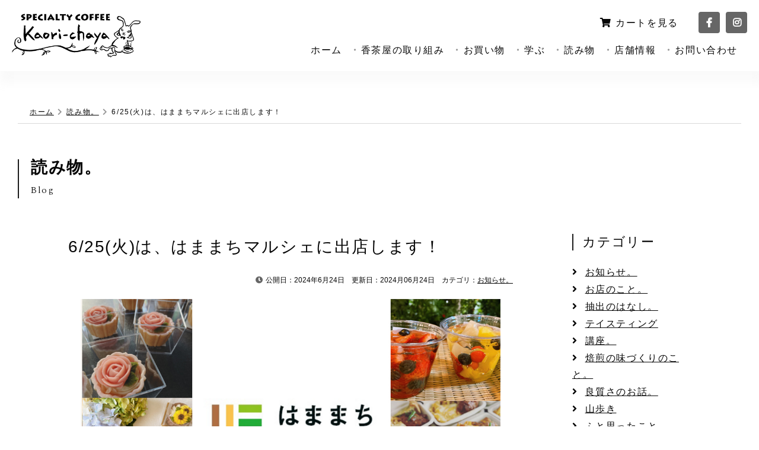

--- FILE ---
content_type: text/html; charset=UTF-8
request_url: https://www.kaori-cha-ya-coffee.com/blog/9833/
body_size: 5434
content:
<!doctype html>
<html>

<head prefix="og: http://ogp.me/ns# fb: http://ogp.me/ns/fb# article: http://ogp.me/ns/article#">
  <meta charset="UTF-8">
  <meta http-equiv=x-ua-compatible content="ie=edge">
  <meta name=viewport content="width=device-width, initial-scale=1, shrink-to-fit=no">
  <meta name="format-detection" content="telephone=no">
  <title>6/25(火)は、はままちマルシェに出店します！ - 読み物。 - スペシャルティコーヒー専門店 香茶屋</title>
  <meta name=description content="店主伊藤の読み物。の記事「6/25(火)は、はままちマルシェに出店します！」の詳細ページです。">
  <meta property="og:url" content="https://www.kaori-cha-ya-coffee.com/blog/9833/">
  <meta property="og:type" content="article">
  <meta property="og:title" content="読み物。 - スペシャルティコーヒー専門店 香茶屋">
  <meta property="og:description" content="店主伊藤の読み物。の記事「6/25(火)は、はままちマルシェに出店します！」の詳細ページです。">
  <meta property="og:site_name" content="スペシャルティコーヒー専門店 香茶屋">
  <meta property="og:image" content="https://www.kaori-cha-ya-coffee.com/blog/wp-content/uploads/2024/06/hamamachi24062512-9.jpg">
  <link rel="canonical" href="https://www.kaori-cha-ya-coffee.com/blog/9833/">
  <link rel="icon" href="https://www.kaori-cha-ya-coffee.com/img/favicon.ico">
  <link rel="apple-touch-icon" sizes="180x180" href="https://www.kaori-cha-ya-coffee.com/img/apple-touch-icon.png">
  <link rel="stylesheet" href="https://www.kaori-cha-ya-coffee.com/css/site.css?20260117055949">
  <meta name="referrer" content="no-referrer-when-downgrade"/>
</head>
<body>
  <header>
    <div>
      <figure>
        <a href="https://www.kaori-cha-ya-coffee.com"><img src="https://www.kaori-cha-ya-coffee.com/img/logo.png" alt="香茶屋"></a>
      </figure>
      <div>
        <ul class="sns">
          <li class="cart"><a href="https://kaori-chaya.shop-pro.jp/cart/#/basket">カートを見る</a></li>
          <li class="fb"><a href="https://www.facebook.com/kaorichaya" target="_blank"></a></li>
          <li class="is"><a href="https://www.instagram.com/kaori_chaya/" target="_blank"></a></li>
        </ul>
        <nav class="gnav">
          <ul>
            <li><a href="https://www.kaori-cha-ya-coffee.com">ホーム</a></li>
            <li><a href="https://www.kaori-cha-ya-coffee.com/address/">香茶屋の取り組み</a></li>
            <li><a href="https://www.kaori-cha-ya-coffee.com/shop/">お買い物</a></li>
            <li><a href="https://www.kaori-cha-ya-coffee.com/seminar/">学ぶ</a></li>
            <li><a href="https://www.kaori-cha-ya-coffee.com/blog/">読み物</a></li>
            <li><a href="https://www.kaori-cha-ya-coffee.com/profile/">店舗情報</a></li>
            <li><a href="https://kaori-chaya.shop-pro.jp/secure/?mode=inq&shop_id=PA01464611" target="_blank">お問い合わせ</a></li>
          </ul>
        </nav>
      </div>
    </div>
    <a class="burger-icon" href="#"><span></span><span></span><span></span>MENU</a>
  </header>
  <main class="local blog">
    <article>
      <ul class="topic-path">
        <li><a href="https://www.kaori-cha-ya-coffee.com/">ホーム</a></li>
        <li><a href="https://www.kaori-cha-ya-coffee.com/blog/">読み物。</a></li>
        <li>6/25(火)は、はままちマルシェに出店します！</li>
      </ul>
      <header>
        <h1>読み物。</h1>
        <p class="en">Blog</p>
      </header>
      <div>
        <section class="entry-detail">
          <h2 class="tit">6/25(火)は、はままちマルシェに出店します！</h2>
          <p class="date"><span class="created">公開日：2024年6月24日</span><span class="modified">更新日：2024月06月24日</span><br class="sp"><span class="categ">カテゴリ：<a href="https://www.kaori-cha-ya-coffee.com/blog/category/information/" rel="category tag">お知らせ。</a></span></p>
                    <figure><img src="https://www.kaori-cha-ya-coffee.com/blog/wp-content/uploads/2024/06/hamamachi24062512-9.jpg"  alt="6/25(火)は、はままちマルシェに出店します！" loading="lazy" /></figure>
          <p>明日の6/25(火)は、浜松街中の遠鉄新浜松駅下にある、はままちプラスで開催される「はままちマルシェ」に出店をします。<br />
お昼時の11時〜14時までの３時間の出店となっております。<br />
生洋菓子カップケーキとコーヒーゼリーも販売します。</p>
<p>＜出店内容＞<br />
・水出しアイスコーヒー（２種類）<br />
・ホットコーヒー（３種類）<br />
・生洋菓子カップケーキ（要冷蔵）<br />
・コーヒーゼリー（要冷蔵）<br />
・焼き菓子（３種類）<br />
・コーヒー豆・粉（５種類）<br />
・ドリップバッグコーヒー（３種類）</p>
<p><a href="https://hamamatsu-machinaka.jp/news/34200/" rel="noopener" target="_blank">＜はままちマルシェ＞</a><br />
11:00 ~ 14:00</p>
                    <p class="blink"><a href="https://www.kaori-cha-ya-coffee.com/blog/">読み物。トップへ戻る</a></p>
        </section>
        <aside>
          <div>
            <h3>カテゴリー</h3>
            <ul>
                                      	<li>
            		<a href="https://www.kaori-cha-ya-coffee.com/blog/category/information/">お知らせ。</a>
            	</li>
                        	<li>
            		<a href="https://www.kaori-cha-ya-coffee.com/blog/category/kaori-chaya/">お店のこと。</a>
            	</li>
                        	<li>
            		<a href="https://www.kaori-cha-ya-coffee.com/blog/category/to-extract/">抽出のはなし。</a>
            	</li>
                        	<li>
            		<a href="https://www.kaori-cha-ya-coffee.com/blog/category/tasting/">テイスティング</a>
            	</li>
                        	<li>
            		<a href="https://www.kaori-cha-ya-coffee.com/blog/category/study/">講座。</a>
            	</li>
                        	<li>
            		<a href="https://www.kaori-cha-ya-coffee.com/blog/category/coffee-roast/">焙煎の味づくりのこと。</a>
            	</li>
                        	<li>
            		<a href="https://www.kaori-cha-ya-coffee.com/blog/category/quality/">良質さのお話。</a>
            	</li>
                        	<li>
            		<a href="https://www.kaori-cha-ya-coffee.com/blog/category/hiking/">山歩き</a>
            	</li>
                        	<li>
            		<a href="https://www.kaori-cha-ya-coffee.com/blog/category/feel/">ふと思ったこと。</a>
            	</li>
                        	<li>
            		<a href="https://www.kaori-cha-ya-coffee.com/blog/category/sense/">感覚のはなし</a>
            	</li>
                        	<li>
            		<a href="https://www.kaori-cha-ya-coffee.com/blog/category/non-working-day/">定休日 / 臨時休業日。</a>
            	</li>
                        	<li>
            		<a href="https://www.kaori-cha-ya-coffee.com/blog/category/coffee-cupping-schedules/">コーヒー・カッピング講座の日程。</a>
            	</li>
                        	<li>
            		<a href="https://www.kaori-cha-ya-coffee.com/blog/category/%e8%ab%96%e7%90%86%e7%9a%84%e3%81%aa%e8%80%83%e3%81%88%e6%96%b9/">論理的な考え方</a>
            	</li>
                        	<li>
            		<a href="https://www.kaori-cha-ya-coffee.com/blog/category/%e3%81%8a%e4%be%bf%e3%82%8a/">お便り</a>
            	</li>
                        	<li>
            		<a href="https://www.kaori-cha-ya-coffee.com/blog/category/%e3%82%a4%e3%83%99%e3%83%b3%e3%83%88/">イベント</a>
            	</li>
                        	<li>
            		<a href="https://www.kaori-cha-ya-coffee.com/blog/category/%e3%83%95%e3%83%ac%e3%83%bc%e3%83%90%e3%83%bc%e3%81%ae%e6%99%af%e8%89%b2%e3%82%92%e8%a6%8b%e3%82%8b%e3%81%9f%e3%82%81%e3%81%ae%e8%ac%9b%e5%ba%a7%e3%80%82/">フレーバーの景色を見るための講座。</a>
            	</li>
                        	<li>
            		<a href="https://www.kaori-cha-ya-coffee.com/blog/category/%e3%81%8a%e8%8f%93%e5%ad%90%e3%81%a5%e3%81%8f%e3%82%8a%e3%81%ae%e3%81%93%e3%81%a8/">お菓子づくりのこと</a>
            	</li>
                        	<li>
            		<a href="https://www.kaori-cha-ya-coffee.com/blog/category/note/">note.</a>
            	</li>
                        	<li>
            		<a href="https://www.kaori-cha-ya-coffee.com/blog/category/cafe-stand-%e3%82%ad%e3%83%83%e3%83%81%e3%83%b3%e3%82%ab%e3%83%bc/">Cafe stand (キッチンカー)</a>
            	</li>
                        </ul>
          </div>
          <div>
            <h3 class="en">過去の投稿</h3>
            <ul class="monthly-list">
              	<li><a href='https://www.kaori-cha-ya-coffee.com/blog/date/2026/01/'>2026年1月</a>&nbsp;(5)</li>
	<li><a href='https://www.kaori-cha-ya-coffee.com/blog/date/2025/12/'>2025年12月</a>&nbsp;(12)</li>
	<li><a href='https://www.kaori-cha-ya-coffee.com/blog/date/2025/11/'>2025年11月</a>&nbsp;(10)</li>
	<li><a href='https://www.kaori-cha-ya-coffee.com/blog/date/2025/10/'>2025年10月</a>&nbsp;(13)</li>
	<li><a href='https://www.kaori-cha-ya-coffee.com/blog/date/2025/09/'>2025年9月</a>&nbsp;(14)</li>
	<li><a href='https://www.kaori-cha-ya-coffee.com/blog/date/2025/08/'>2025年8月</a>&nbsp;(17)</li>
	<li><a href='https://www.kaori-cha-ya-coffee.com/blog/date/2025/07/'>2025年7月</a>&nbsp;(17)</li>
	<li><a href='https://www.kaori-cha-ya-coffee.com/blog/date/2025/06/'>2025年6月</a>&nbsp;(18)</li>
	<li><a href='https://www.kaori-cha-ya-coffee.com/blog/date/2025/05/'>2025年5月</a>&nbsp;(16)</li>
	<li><a href='https://www.kaori-cha-ya-coffee.com/blog/date/2025/04/'>2025年4月</a>&nbsp;(14)</li>
	<li><a href='https://www.kaori-cha-ya-coffee.com/blog/date/2025/03/'>2025年3月</a>&nbsp;(19)</li>
	<li><a href='https://www.kaori-cha-ya-coffee.com/blog/date/2025/02/'>2025年2月</a>&nbsp;(19)</li>
	<li><a href='https://www.kaori-cha-ya-coffee.com/blog/date/2025/01/'>2025年1月</a>&nbsp;(15)</li>
	<li><a href='https://www.kaori-cha-ya-coffee.com/blog/date/2024/12/'>2024年12月</a>&nbsp;(19)</li>
	<li><a href='https://www.kaori-cha-ya-coffee.com/blog/date/2024/11/'>2024年11月</a>&nbsp;(18)</li>
	<li><a href='https://www.kaori-cha-ya-coffee.com/blog/date/2024/10/'>2024年10月</a>&nbsp;(20)</li>
	<li><a href='https://www.kaori-cha-ya-coffee.com/blog/date/2024/09/'>2024年9月</a>&nbsp;(17)</li>
	<li><a href='https://www.kaori-cha-ya-coffee.com/blog/date/2024/08/'>2024年8月</a>&nbsp;(19)</li>
	<li><a href='https://www.kaori-cha-ya-coffee.com/blog/date/2024/07/'>2024年7月</a>&nbsp;(20)</li>
	<li><a href='https://www.kaori-cha-ya-coffee.com/blog/date/2024/06/'>2024年6月</a>&nbsp;(21)</li>
	<li><a href='https://www.kaori-cha-ya-coffee.com/blog/date/2024/05/'>2024年5月</a>&nbsp;(22)</li>
	<li><a href='https://www.kaori-cha-ya-coffee.com/blog/date/2024/04/'>2024年4月</a>&nbsp;(19)</li>
	<li><a href='https://www.kaori-cha-ya-coffee.com/blog/date/2024/03/'>2024年3月</a>&nbsp;(20)</li>
	<li><a href='https://www.kaori-cha-ya-coffee.com/blog/date/2024/02/'>2024年2月</a>&nbsp;(20)</li>
	<li><a href='https://www.kaori-cha-ya-coffee.com/blog/date/2024/01/'>2024年1月</a>&nbsp;(19)</li>
	<li><a href='https://www.kaori-cha-ya-coffee.com/blog/date/2023/12/'>2023年12月</a>&nbsp;(21)</li>
	<li><a href='https://www.kaori-cha-ya-coffee.com/blog/date/2023/11/'>2023年11月</a>&nbsp;(20)</li>
	<li><a href='https://www.kaori-cha-ya-coffee.com/blog/date/2023/10/'>2023年10月</a>&nbsp;(19)</li>
	<li><a href='https://www.kaori-cha-ya-coffee.com/blog/date/2023/09/'>2023年9月</a>&nbsp;(20)</li>
	<li><a href='https://www.kaori-cha-ya-coffee.com/blog/date/2023/08/'>2023年8月</a>&nbsp;(24)</li>
	<li><a href='https://www.kaori-cha-ya-coffee.com/blog/date/2023/07/'>2023年7月</a>&nbsp;(20)</li>
	<li><a href='https://www.kaori-cha-ya-coffee.com/blog/date/2023/06/'>2023年6月</a>&nbsp;(22)</li>
	<li><a href='https://www.kaori-cha-ya-coffee.com/blog/date/2023/05/'>2023年5月</a>&nbsp;(20)</li>
	<li><a href='https://www.kaori-cha-ya-coffee.com/blog/date/2023/04/'>2023年4月</a>&nbsp;(21)</li>
	<li><a href='https://www.kaori-cha-ya-coffee.com/blog/date/2023/03/'>2023年3月</a>&nbsp;(22)</li>
	<li><a href='https://www.kaori-cha-ya-coffee.com/blog/date/2023/02/'>2023年2月</a>&nbsp;(21)</li>
	<li><a href='https://www.kaori-cha-ya-coffee.com/blog/date/2023/01/'>2023年1月</a>&nbsp;(21)</li>
	<li><a href='https://www.kaori-cha-ya-coffee.com/blog/date/2022/12/'>2022年12月</a>&nbsp;(22)</li>
	<li><a href='https://www.kaori-cha-ya-coffee.com/blog/date/2022/11/'>2022年11月</a>&nbsp;(20)</li>
	<li><a href='https://www.kaori-cha-ya-coffee.com/blog/date/2022/10/'>2022年10月</a>&nbsp;(20)</li>
	<li><a href='https://www.kaori-cha-ya-coffee.com/blog/date/2022/09/'>2022年9月</a>&nbsp;(21)</li>
	<li><a href='https://www.kaori-cha-ya-coffee.com/blog/date/2022/08/'>2022年8月</a>&nbsp;(20)</li>
	<li><a href='https://www.kaori-cha-ya-coffee.com/blog/date/2022/07/'>2022年7月</a>&nbsp;(22)</li>
	<li><a href='https://www.kaori-cha-ya-coffee.com/blog/date/2022/06/'>2022年6月</a>&nbsp;(19)</li>
	<li><a href='https://www.kaori-cha-ya-coffee.com/blog/date/2022/05/'>2022年5月</a>&nbsp;(20)</li>
	<li><a href='https://www.kaori-cha-ya-coffee.com/blog/date/2022/04/'>2022年4月</a>&nbsp;(23)</li>
	<li><a href='https://www.kaori-cha-ya-coffee.com/blog/date/2022/03/'>2022年3月</a>&nbsp;(24)</li>
	<li><a href='https://www.kaori-cha-ya-coffee.com/blog/date/2022/02/'>2022年2月</a>&nbsp;(21)</li>
	<li><a href='https://www.kaori-cha-ya-coffee.com/blog/date/2022/01/'>2022年1月</a>&nbsp;(21)</li>
	<li><a href='https://www.kaori-cha-ya-coffee.com/blog/date/2021/12/'>2021年12月</a>&nbsp;(20)</li>
	<li><a href='https://www.kaori-cha-ya-coffee.com/blog/date/2021/11/'>2021年11月</a>&nbsp;(20)</li>
	<li><a href='https://www.kaori-cha-ya-coffee.com/blog/date/2021/10/'>2021年10月</a>&nbsp;(23)</li>
	<li><a href='https://www.kaori-cha-ya-coffee.com/blog/date/2021/09/'>2021年9月</a>&nbsp;(23)</li>
	<li><a href='https://www.kaori-cha-ya-coffee.com/blog/date/2021/08/'>2021年8月</a>&nbsp;(21)</li>
	<li><a href='https://www.kaori-cha-ya-coffee.com/blog/date/2021/07/'>2021年7月</a>&nbsp;(20)</li>
	<li><a href='https://www.kaori-cha-ya-coffee.com/blog/date/2021/06/'>2021年6月</a>&nbsp;(19)</li>
	<li><a href='https://www.kaori-cha-ya-coffee.com/blog/date/2021/05/'>2021年5月</a>&nbsp;(24)</li>
	<li><a href='https://www.kaori-cha-ya-coffee.com/blog/date/2021/04/'>2021年4月</a>&nbsp;(23)</li>
	<li><a href='https://www.kaori-cha-ya-coffee.com/blog/date/2021/03/'>2021年3月</a>&nbsp;(15)</li>
	<li><a href='https://www.kaori-cha-ya-coffee.com/blog/date/2021/02/'>2021年2月</a>&nbsp;(17)</li>
	<li><a href='https://www.kaori-cha-ya-coffee.com/blog/date/2021/01/'>2021年1月</a>&nbsp;(19)</li>
	<li><a href='https://www.kaori-cha-ya-coffee.com/blog/date/2020/12/'>2020年12月</a>&nbsp;(19)</li>
	<li><a href='https://www.kaori-cha-ya-coffee.com/blog/date/2020/11/'>2020年11月</a>&nbsp;(19)</li>
	<li><a href='https://www.kaori-cha-ya-coffee.com/blog/date/2020/10/'>2020年10月</a>&nbsp;(20)</li>
	<li><a href='https://www.kaori-cha-ya-coffee.com/blog/date/2020/09/'>2020年9月</a>&nbsp;(21)</li>
	<li><a href='https://www.kaori-cha-ya-coffee.com/blog/date/2020/08/'>2020年8月</a>&nbsp;(21)</li>
	<li><a href='https://www.kaori-cha-ya-coffee.com/blog/date/2020/07/'>2020年7月</a>&nbsp;(22)</li>
	<li><a href='https://www.kaori-cha-ya-coffee.com/blog/date/2020/06/'>2020年6月</a>&nbsp;(20)</li>
	<li><a href='https://www.kaori-cha-ya-coffee.com/blog/date/2020/05/'>2020年5月</a>&nbsp;(24)</li>
	<li><a href='https://www.kaori-cha-ya-coffee.com/blog/date/2020/04/'>2020年4月</a>&nbsp;(17)</li>
	<li><a href='https://www.kaori-cha-ya-coffee.com/blog/date/2020/03/'>2020年3月</a>&nbsp;(21)</li>
	<li><a href='https://www.kaori-cha-ya-coffee.com/blog/date/2008/06/'>2008年6月</a>&nbsp;(1)</li>
	<li><a href='https://www.kaori-cha-ya-coffee.com/blog/date/2007/08/'>2007年8月</a>&nbsp;(1)</li>
            </ul>
          </div>
        </aside>
      </div>
    </article>
  </main>
  <div class="seminar">
  <header>
    <h2>学ぶ。</h2>
    <p>Online Seminar</p>
  </header>
  <ul>
    <li>
      <a href="https://www.kaori-cha-ya-coffee.com/seminar/cupping">
        <div class="box">
          <div class="box-bg ama"></div>
          <div class="box-text">
            <h3>カッピング</h3>
            <p>良質さと向き合うための感覚を育むための学び。</p>
          </div>
        </div>
      </a>
    </li>
    <li>
      <a href="https://www.kaori-cha-ya-coffee.com/seminar/roast">
        <div class="box">
          <div class="box-bg pro"></div>
          <div class="box-text">
            <h3>ロースト</h3>
            <p>ロジックと感覚を融合させる香茶屋の技法を学ぶ。</p>
          </div>
        </div>
      </a>
    </li>
  </ul>
  <div>
    <p>香茶屋では、店主である私が歩んできた道を分析し、感覚が成長していく歩み方を伝えてゆくことで、正しいロジックのもとで各講座の「学ぶ。」が運営されています。</p>
    <a href="https://www.kaori-cha-ya-coffee.com/seminar/">オンラインセミナーの詳細へ</a>
  </div>
</div>
<div class="blog-upate">
  <header>
    <h2>読み物。</h2>
    <p>Blog</p>
  </header>
    <ul>
    <li>
    <figure>
            <a href="https://www.kaori-cha-ya-coffee.com/blog/12460/"><img src="https://www.kaori-cha-ya-coffee.com/blog/wp-content/uploads/2026/01/DB3-600x450.jpg"  alt="" loading="lazy" /></a>
          </figure>
    <div>
      <p class="date">2026年1月16日</p>
      <h3><a href="https://www.kaori-cha-ya-coffee.com/blog/12460/">ドリップバッグの黒色ブラジルと赤色エチオピアの在庫切れについて。</a></h3>
      <p>
        現在、ドリップバッグの黒色のブラジルと赤色のエチオピアが在庫が少ないため、webサイトでは売り切れとしています。

…      </p>
    </div>
  </li>
    <li>
    <figure>
            <a href="https://www.kaori-cha-ya-coffee.com/blog/12452/"><img src="https://www.kaori-cha-ya-coffee.com/blog/wp-content/uploads/2026/01/20260102-600x450.jpg"  alt="" loading="lazy" /></a>
          </figure>
    <div>
      <p class="date">2026年1月14日</p>
      <h3><a href="https://www.kaori-cha-ya-coffee.com/blog/12452/">深煎りコーヒーのロースト設定が、良いバランスに整ってきました。</a></h3>
      <p>
        昨年の秋口から取り組んできた、各ローストの設定ですが、浅煎りは昨年中に設定が整い、その他の中煎りも今ままでにないバランス…      </p>
    </div>
  </li>
    <li>
    <figure>
            <a href="https://www.kaori-cha-ya-coffee.com/blog/12444/"><img src="https://www.kaori-cha-ya-coffee.com/blog/wp-content/uploads/2026/01/imotare12-9-600x450.jpg"  alt="" loading="lazy" /></a>
          </figure>
    <div>
      <p class="date">2026年1月11日</p>
      <h3><a href="https://www.kaori-cha-ya-coffee.com/blog/12444/">胃もたれしないお菓子を偶然だが作れるようになってしまった話。</a></h3>
      <p>
        この記事は、noteに投稿したものです。

note
胃もたれしないお菓子を偶然だが作れるようになってしまった話。…      </p>
    </div>
  </li>
  </ul>
</div>
<footer>
  <div class="footer-inner">
    <header>
      <h2><img src="https://www.kaori-cha-ya-coffee.com/img/logo_w.png" alt="香茶屋"></h2>
    </header>
    <section>
      <div>
        <dl>
          <dt><a href="https://www.kaori-cha-ya-coffee.com">ホーム</a></dt>
          <dt><a href="https://www.kaori-cha-ya-coffee.com/address/">香茶屋の取り組み</a></dt>
          <dd><a href="https://www.kaori-cha-ya-coffee.com/address/quality">良質さとは？</a></dd>
          <dd><a href="https://www.kaori-cha-ya-coffee.com/address/connect">良質さの「思い」を繋げる</a></dd>
          <dd><a href="https://www.kaori-cha-ya-coffee.com/address/feel">「感じる」という世界観</a></dd>
          <dt><a href="https://www.kaori-cha-ya-coffee.com/shop/">お買い物</a></dt>
          <dd><a href="https://www.kaori-cha-ya-coffee.com/shop/category/beans/">コーヒー豆</a></dd>
          <dd><a href="https://www.kaori-cha-ya-coffee.com/shop/category/dripbag/">ドリップバッグ</a></dd>
          <dd><a href="https://www.kaori-cha-ya-coffee.com/shop/category/extract/">抽出器具</a></dd>
          <dd><a href="https://www.kaori-cha-ya-coffee.com/shop/category/regular/">お試しセットと定期便</a></dd>
          <dd><a href="https://www.kaori-cha-ya-coffee.com/shop/category/gift/">香茶屋のギフト</a></dd>
          <dd><a href="https://www.kaori-cha-ya-coffee.com/shop/category/ice/">水出しアイスパック</a></dd>
          <dt><a href="https://www.kaori-cha-ya-coffee.com/guide/">ショッピングガイド</a></dt>
          <dd><a href="https://www.kaori-cha-ya-coffee.com/guide/#payment">お支払い・送料について</a></dd>
          <dd><a href="https://www.kaori-cha-ya-coffee.com/guide/storage">知っておいて欲しいこと</a></dd>
        </dl>
      </div>
      <div>
        <dl>
          <dt><a href="https://www.kaori-cha-ya-coffee.com/seminar/">学ぶ</a></dt>
          <dd><a href="https://www.kaori-cha-ya-coffee.com/seminar/cupping">カッピング</a></dd>
          <dd><a href="https://www.kaori-cha-ya-coffee.com/seminar/roast">ロースト</a></dd>
          <dd><a href="https://www.kaori-cha-ya-coffee.com/blog/411/">焙煎体験教室</a></dd>
          <dt><a href="https://www.kaori-cha-ya-coffee.com/blog/">読み物</a></dt>
          <dd><a href="https://kaori-chaya.shop-pro.jp/secure/?mode=mailmaga&shop_id=PA01464611" target="_blank">メルマガ登録</a></dd>
          <!--
          <dd><a href="https://www.kaori-cha-ya-coffee.com">note</a></dd>
        -->
          <dt><a href="https://www.kaori-cha-ya-coffee.com/profile/">店舗情報</a></dt>
          <dd><a href="https://www.kaori-cha-ya-coffee.com/blog/category/non-working-day/">定休日のご案内</a></dd>
          <dd><a href="https://kaori-chaya.shop-pro.jp/secure/?mode=inq&shop_id=PA01464611" target="_blank">お問い合わせ</a></dd>
        </dl>
      </div>
      <div>
        <h3><span>スペシャルティコーヒー専門店</span><br>
          香茶屋（かおりちゃや）</h3>
        <address>
          〒431-1209<br>
          静岡県浜松市西区舘山寺町2543-2<br>
          TEL：053-484-2660<br>
          FAX：053-484-2660<br>
          営業時間：10:30～18:00
        </address>
        <ul>
          <li><a href="https://kaori-chaya.shop-pro.jp/cart/#/basket">カートを見る</a></li>
          <li><a href="https://kaori-chaya.shop-pro.jp/secure/?mode=myaccount_login&shop_id=PA01464611">マイアカウント</a></li>
          <li><a href="https://www.kaori-cha-ya-coffee.com/guide/sk">特定商取引法に基づく表記</a></li>
          <li><a href="https://www.kaori-cha-ya-coffee.com/guide/">ショッピングガイド</a></li>
          <li><a href="https://www.kaori-cha-ya-coffee.com/guide/privacy">プライバシーポリシー</a></li>
        </ul>
      </div>
    </section>
  </div>
  <ul class="sns">
    <li class="fb"><a href="https://www.facebook.com/kaorichaya" target="_blank"></a></li>
    <li class="is"><a href="https://www.instagram.com/kaori_chaya/" target="_blank"></a></li>
  </ul>
</footer>
<div class="copy">&copy; <script>
    document.write(new Date().getFullYear());
  </script> kaori-chaya</div>
<script src="https://cdnjs.cloudflare.com/ajax/libs/jquery/3.3.1/jquery.min.js"></script>
<script src="https://cdnjs.cloudflare.com/ajax/libs/object-fit-images/3.2.3/ofi.js"></script>
<script src="https://www.kaori-cha-ya-coffee.com/js/jquery.bgswitcher.js"></script>
<script src="https://www.kaori-cha-ya-coffee.com/js/script.js"></script>
<script>
  $(function() {
    $('.subImg img').on('click', function() {
      img = $(this).attr('src');
      $('.subImg figure').removeClass('current');
      $(this).parent().addClass('current');
      $('.mainImg img').fadeOut(50, function() {
        $('.mainImg img').attr('src', img).on('load', function() {
          $(this).fadeIn();
        })
      })
    });
  });
</script>
<script>
jQuery(function($) {
    $('.bg-slider').bgSwitcher({
        images: ['img/home/main_visual01.jpg','img/home/main_visual02.jpg','img/home/main_visual03_2022.jpg','img/home/main_visual04.jpg'],
        interval: 7000,
    });
});
</script>
<nav class="sp-nav">
  <ul>
    <li><a href="https://www.kaori-cha-ya-coffee.com">ホーム</a></li>
    <li><a href="https://www.kaori-cha-ya-coffee.com/address/">香茶屋の取り組み</a></li>
    <li class="sub"><a href="https://www.kaori-cha-ya-coffee.com/address/quality">良質さとは？</a></li>
    <li class="sub"><a href="https://www.kaori-cha-ya-coffee.com/address/connect">良質さの「思い」を繋げる</a></li>
    <li class="sub"><a href="https://www.kaori-cha-ya-coffee.com/address/feel">「感じる」という世界観</a></li>
    <li><a href="https://www.kaori-cha-ya-coffee.com/shop/">お買い物</a></li>
    <li class="sub"><a href="https://www.kaori-cha-ya-coffee.com/shop/category/beans/">コーヒー豆</a></li>
    <li class="sub"><a href="https://www.kaori-cha-ya-coffee.com/shop/category/dripbag/">ドリップバッグ</a></li>
    <li class="sub"><a href="https://www.kaori-cha-ya-coffee.com/shop/category/extract/">抽出器具</a></li>
    <li class="sub"><a href="https://www.kaori-cha-ya-coffee.com/shop/category/regular/">お試しセットと定期便</a></li>
    <li class="sub"><a href="https://www.kaori-cha-ya-coffee.com/shop/category/gift/">香茶屋のギフト</a></li>
    <li class="sub"><a href="https://www.kaori-cha-ya-coffee.com/shop/category/ice/">水出しアイスパック</a></li>
    <li class="sub"><a href="https://kaori-chaya.shop-pro.jp/cart/#/basket">カートを見る</a></li>
    <li class="sub"><a href="https://kaori-chaya.shop-pro.jp/secure/?mode=myaccount_login&shop_id=PA01464611">マイアカウント</a></li>
    <li><a href="https://www.kaori-cha-ya-coffee.com/seminar/">学ぶ</a></li>
    <li class="sub"><a href="https://www.kaori-cha-ya-coffee.com/seminar/cupping">カッピング</a></li>
    <li class="sub"><a href="https://www.kaori-cha-ya-coffee.com/seminar/roast">ロースト</a></li>
    <li class="sub"><a href="https://www.kaori-cha-ya-coffee.com/blog/411/">焙煎体験教室</a></li>
    <li><a href="https://www.kaori-cha-ya-coffee.com/blog/">読み物</a></li>
    <li class="sub"><a href="https://kaori-chaya.shop-pro.jp/secure/?mode=mailmaga&shop_id=PA01464611" target="_blank">メルマガ登録</a></li>
    <li><a href="https://www.kaori-cha-ya-coffee.com/profile/">店舗情報</a></li>
    <li><a href="https://kaori-chaya.shop-pro.jp/secure/?mode=inq&shop_id=PA01464611" target="_blank">お問い合わせ</a></li>
    <li><a href="https://www.kaori-cha-ya-coffee.com/guide/">ショッピングガイド</a></li>
    <li class="sub"><a href="https://www.kaori-cha-ya-coffee.com/guide/storage">知っておいて欲しいこと</a></li>
    <li><a href="https://www.kaori-cha-ya-coffee.com/guide/sk">特定商取引法に基づく表記</a></li>
    <li><a href="https://www.kaori-cha-ya-coffee.com/guide/privacy">プライバシーポリシー</a></li>
  </ul>
</nav>
</body>

</html>


--- FILE ---
content_type: text/css
request_url: https://www.kaori-cha-ya-coffee.com/css/site.css?20260117055949
body_size: 14577
content:
@charset "UTF-8";
@import url("https://use.fontawesome.com/releases/v5.11.0/css/all.css");
@import url("https://fonts.googleapis.com/css2?family=Spectral:wght@300&display=swap");
* {
  box-sizing: border-box;
  -webkit-box-sizing: border-box;
  -moz-box-sizing: border-box;
  -o-box-sizing: border-box;
  -ms-box-sizing: border-box; }

blockquote,
body,
button,
dd,
div,
dl,
dt,
fieldset,
figure,
form,
h1,
h2,
h3,
h4,
h5,
h6,
input,
li,
ol,
p,
pre,
td,
textarea,
th,
ul {
  margin: 0;
  padding: 0;
  background: none;
  border: 0; }

/*tableタグのcellspacingとcellpaddingを0pxにする*/
table {
  border-collapse: collapse;
  border-spacing: 0; }

/*javascriptのfieldsetタグとimg(aタグ内のimg)、abbr,acronymタグに表示されるボーダーを0pxにする*/
abbr,
acronym,
fieldset,
img {
  border: 0; }

/*address,caption,cite,code,dfn,em,strong,th,varタグのfontスタイルを通常にする*/
address,
caption,
cite,
code,
dfn,
em,
th,
var {
  font-style: normal;
  font-weight: normal; }

/*ol,ulタグのリストスタイル（アローやマージンなど）を無くす*/
li,
ol,
ul {
  list-style: none;
  padding: 0;
  margin: 0; }

/*caption,thタグを左に寄せる*/
caption,
th {
  text-align: left; }

/*hタグの表示を通常のテキストと同じにする*/
h1,
h2,
h3,
h4,
h5,
h6 {
  font-size: 100%;
  font-weight: normal; }

img {
  display: inline-block;
  vertical-align: middle; }

/*qタグの前後にキーワードを配置しない*/
q:after,
q:before {
  content: ''; }

.scroll-prevent {
  /*sp-navクリック時html固定*/
  position: fixed;
  z-index: -1;
  width: 100%;
  height: 100%; }

@media screen and (min-width: 769px) {
  .sp-nav {
    display: none; }
  .burger-icon {
    display: none; } }

@media screen and (max-width: 768px) {
  .gnav {
    display: none; }
  .sp-nav {
    display: block;
    padding-top: 56px;
    color: #333;
    position: fixed;
    left: 0;
    top: 0;
    display: none;
    z-index: 10;
    background-color: rgba(0, 0, 0, 0.9);
    width: 100%;
    height: 100%; }
    .sp-nav.open {
      display: block; }
    .sp-nav.close {
      display: none; }
    .sp-nav ul {
      height: 100%;
      padding: 0 20px 20px;
      overflow: auto;
      -webkit-overflow-scrolling: touch; }
      .sp-nav ul li {
        position: relative;
        width: 100%;
        border-bottom: #313131 1px solid; }
        .sp-nav ul li.sub a {
          padding: 10px 0 10px 1.5em; }
        .sp-nav ul li a {
          display: block;
          padding: 16px 0;
          font-size: 15px;
          color: #fff;
          text-decoration: none; }
          .sp-nav ul li a:hover {
            color: #999; }
          .sp-nav ul li a:after {
            font-family: "Font Awesome 5 Free";
            content: "";
            font-weight: bold;
            margin-right: 0.4em;
            position: absolute;
            right: 0;
            top: 50%;
            margin-top: -1em; }
    .sp-nav li:nth-of-type(1) {
      border-top: #313131 1px solid; }
  .burger-icon {
    display: block;
    width: 46px;
    height: 46px;
    cursor: pointer;
    position: fixed;
    top: 7px;
    left: 6px;
    z-index: 50;
    background-color: #1c1c1c;
    text-decoration: none;
    color: #fff !important;
    font-size: 10px;
    padding-top: 22px;
    text-align: center;
    border-radius: 4px;
    -webkit-border-radius: 4px;
    -moz-border-radius: 4px;
    letter-spacing: 0; }
    .burger-icon span {
      position: absolute;
      left: 10px;
      width: 26px;
      height: 2px;
      background-color: #fff;
      border-radius: 4px;
      -webkit-transition: all 0.4s;
      -o-transition: all 0.4s;
      transition: all 0.4s; }
      .burger-icon span:nth-of-type(1) {
        top: 10px; }
      .burger-icon span:nth-of-type(2) {
        top: 17px; }
      .burger-icon span:nth-of-type(3) {
        top: 24px; }
    .burger-icon.is-sp-nav-open span {
      background-color: #fff; }
      .burger-icon.is-sp-nav-open span:nth-of-type(1) {
        -webkit-transform: translateY(7px) rotate(-45deg);
        -ms-transform: translateY(7px) rotate(-45deg);
        transform: translateY(7px) rotate(-45deg); }
      .burger-icon.is-sp-nav-open span:nth-of-type(2) {
        opacity: 0; }
      .burger-icon.is-sp-nav-open span:nth-of-type(3) {
        -webkit-transform: translateY(-7px) rotate(45deg);
        -ms-transform: translateY(-7px) rotate(45deg);
        transform: translateY(-7px) rotate(45deg); } }

* {
  -webkit-box-sizing: border-box;
  box-sizing: border-box; }

a:link {
  color: #070707; }

a:visited {
  color: #070707; }

a:hover {
  color: #070707; }

a:active {
  color: #070707; }

a.ex-link:after {
  font-family: "Font Awesome 5 Free";
  content: "";
  font-weight: bold;
  margin-right: 0.4em;
  margin: 0 0 0 0.2em;
  display: inline-block;
  color: #666; }

.en {
  font-family: 'Spectral', serif; }

@media screen and (min-width: 769px) {
  body .sp {
    display: none; } }

@media screen and (max-width: 768px) {
  body .pc {
    display: none; } }

body {
  line-height: 1.8em;
  color: #070707;
  background: #fff;
  word-break: break-all;
  font-style: normal;
  font-weight: normal;
  font-family: YakuHanJP,'Poppins', 'Hiragino Kaku Gothic ProN', '游ゴシック', 'メイリオ', sans-serif;
  -webkit-font-feature-settings: 'palt' 1;
  font-feature-settings: 'palt' 1;
  -webkit-font-smoothing: antialiased;
  -moz-osx-font-smoothing: grayscale;
  word-wrap: break-word;
  overflow-wrap: break-word;
  -webkit-text-size-adjust: 100%;
  letter-spacing: 0.1rem; }
  @media screen and (min-width: 769px) {
    body > header {
      width: 100%;
      padding: 0;
      margin-bottom: 50px;
      -webkit-box-shadow: 5px 15px 15px 5px rgba(200, 200, 200, 0.1);
      box-shadow: 5px 15px 15px 5px rgba(200, 200, 200, 0.1); }
      body > header > div {
        background: #fff;
        height: 120px;
        display: -webkit-box;
        display: -ms-flexbox;
        display: flex;
        display: -ms-flex;
        display: -webkit-flex;
        -webkit-box-pack: justify;
        -ms-flex-pack: justify;
        justify-content: space-between;
        flex-wrap: wrap;
        -ms-flex-wrap: wrap;
        -webkit-flex-wrap: wrap; }
        body > header > div > figure {
          width: 30%;
          padding: 20px; }
          body > header > div > figure img {
            height: 80px; }
        body > header > div > div {
          width: 70%;
          padding: 20px 20px 0 0; }
          body > header > div > div > ul {
            display: -webkit-box;
            display: -ms-flexbox;
            display: flex;
            display: -ms-flex;
            display: -webkit-flex;
            -webkit-box-pack: end;
            -ms-flex-pack: end;
            justify-content: flex-end;
            flex-wrap: wrap;
            -ms-flex-wrap: wrap;
            -webkit-flex-wrap: wrap;
            margin-bottom: 15px; }
            body > header > div > div > ul li.cart a {
              display: block;
              text-align: center;
              text-decoration: none;
              background: #fff;
              width: 180px;
              height: 36px;
              line-height: 36px;
              border-radius: 4px;
              -webkit-border-radius: 4px;
              -moz-border-radius: 4px; }
              body > header > div > div > ul li.cart a:before {
                font-family: "Font Awesome 5 Free";
                content: "";
                font-weight: bold;
                margin-right: 0.4em; }
            body > header > div > div > ul li.tw {
              margin-left: 10px;
              text-align: center; }
              body > header > div > div > ul li.tw a {
                display: block;
                text-decoration: none;
                background: #666;
                width: 36px;
                height: 36px;
                padding-top: 4px;
                padding-left: 8px;
                border-radius: 4px;
                -webkit-border-radius: 4px;
                -moz-border-radius: 4px; }
                body > header > div > div > ul li.tw a:hover {
                  background: #333; }
                body > header > div > div > ul li.tw a:before {
                  font-family: "Font Awesome 5 Free";
                  content: "";
                  font-weight: bold;
                  margin-right: 0.4em;
                  font-family: "Font Awesome 5 Brands";
                  color: #fff; }
            body > header > div > div > ul li.yt {
              margin-left: 10px; }
              body > header > div > div > ul li.yt a {
                display: block;
                text-decoration: none;
                background: #666;
                width: 36px;
                height: 36px;
                padding-top: 4px;
                padding-left: 9px;
                border-radius: 4px;
                -webkit-border-radius: 4px;
                -moz-border-radius: 4px; }
                body > header > div > div > ul li.yt a:hover {
                  background: #333; }
                body > header > div > div > ul li.yt a:before {
                  font-family: "Font Awesome 5 Free";
                  content: "";
                  font-weight: bold;
                  margin-right: 0.4em;
                  font-family: "Font Awesome 5 Brands";
                  color: #fff; }
            body > header > div > div > ul li.fb {
              margin-left: 10px;
              text-align: center; }
              body > header > div > div > ul li.fb a {
                display: block;
                text-decoration: none;
                background: #666;
                width: 36px;
                height: 36px;
                padding-top: 4px;
                padding-left: 8px;
                border-radius: 4px;
                -webkit-border-radius: 4px;
                -moz-border-radius: 4px; }
                body > header > div > div > ul li.fb a:hover {
                  background: #333; }
                body > header > div > div > ul li.fb a:before {
                  font-family: "Font Awesome 5 Free";
                  content: "";
                  font-weight: bold;
                  margin-right: 0.4em;
                  font-family: "Font Awesome 5 Brands";
                  color: #fff; }
            body > header > div > div > ul li.is {
              margin-left: 10px;
              text-align: center; }
              body > header > div > div > ul li.is a {
                display: block;
                text-decoration: none;
                background: #666;
                width: 36px;
                height: 36px;
                padding-top: 4px;
                padding-left: 9px;
                border-radius: 4px;
                -webkit-border-radius: 4px;
                -moz-border-radius: 4px; }
                body > header > div > div > ul li.is a:hover {
                  background: #333; }
                body > header > div > div > ul li.is a:before {
                  font-family: "Font Awesome 5 Free";
                  content: "";
                  font-weight: bold;
                  margin-right: 0.4em;
                  font-family: "Font Awesome 5 Brands";
                  color: #fff; }
          body > header > div > div > nav > ul {
            display: -webkit-box;
            display: -ms-flexbox;
            display: flex;
            display: -ms-flex;
            display: -webkit-flex;
            -webkit-box-pack: end;
            -ms-flex-pack: end;
            justify-content: flex-end;
            flex-wrap: wrap;
            -ms-flex-wrap: wrap;
            -webkit-flex-wrap: wrap; }
            body > header > div > div > nav > ul > li {
              text-align: center; }
              body > header > div > div > nav > ul > li.current {
                font-weight: bold; }
              body > header > div > div > nav > ul > li a {
                position: relative;
                display: block;
                text-decoration: none;
                padding: 0 1em;
                text-decoration: none;
                color: #070707; }
                body > header > div > div > nav > ul > li a:after {
                  position: absolute;
                  left: -0.2em;
                  top: 0;
                  content: "・";
                  color: #999;
                  font-weight: bold; }
                body > header > div > div > nav > ul > li a:hover {
                  color: #1c1c1c; }
              body > header > div > div > nav > ul > li:first-child a:after {
                content: ""; } }
  @media screen and (max-width: 768px) {
    body > header > div {
      background: #fff;
      height: 62px;
      border-bottom: 1px #ededed solid;
      -webkit-box-shadow: 5px 15px 15px 5px rgba(200, 200, 200, 0.1);
      box-shadow: 5px 15px 15px 5px rgba(200, 200, 200, 0.1); }
      body > header > div > figure {
        width: 100%;
        padding-top: 8px;
        text-align: center; }
        body > header > div > figure img {
          height: 48px; }
      body > header > div > div {
        display: none; } }
  @media screen and (min-width: 769px) {
    body main article h1 {
      font-size: 28px;
      margin-bottom: 25px;
      font-weight: bold; }
    body main article h2 {
      font-size: 28px; }
    body main article h3 {
      font-size: 24px;
      margin-bottom: 15px; }
    body main article h4 {
      font-size: 20px;
      margin-bottom: 15px; }
    body main article img {
      max-width: 100%; } }
  @media screen and (max-width: 768px) {
    body main article h1 {
      font-size: 28px;
      margin-bottom: 20px; }
    body main article h2 {
      font-size: 24px;
      margin-bottom: 15px; }
    body main article h3 {
      font-size: 20px;
      margin-bottom: 10px; }
    body main article h4 {
      font-size: 18px;
      margin-bottom: 10px; }
    body main article img {
      max-width: 100%; }
    body main article .video {
      position: relative;
      padding-bottom: 56.25%;
      height: 0;
      overflow: hidden; }
      body main article .video iframe {
        position: absolute;
        top: 0;
        left: 0;
        width: 100%;
        height: 100%; } }

.recommend5:before {
  font-family: "Font Awesome 5 Free";
  content: "\f005 \f005 \f005 \f005 \f005";
  font-weight: bold;
  color: #070707; }

.recommend4:before {
  font-family: "Font Awesome 5 Free";
  content: "\f005 \f005 \f005 \f005";
  font-weight: bold;
  color: #070707; }

.recommend4:after {
  font-family: "Font Awesome 5 Free";
  content: "\f005";
  font-weight: bold;
  color: #fff; }

.recommend3:before {
  font-family: "Font Awesome 5 Free";
  content: "\f005 \f005 \f005";
  font-weight: bold;
  color: #070707; }

.recommend3:after {
  font-family: "Font Awesome 5 Free";
  content: "\f005 \f005";
  font-weight: bold;
  color: #fff; }

.recommend2:before {
  font-family: "Font Awesome 5 Free";
  content: "\f005 \f005";
  font-weight: bold;
  color: #070707; }

.recommend2:after {
  font-family: "Font Awesome 5 Free";
  content: "\f005 \f005 \f005";
  font-weight: bold;
  color: #fff; }

.recommend1:before {
  font-family: "Font Awesome 5 Free";
  content: "\f005";
  font-weight: bold;
  color: #070707; }

.recommend1:after {
  font-family: "Font Awesome 5 Free";
  content: "\f005 \f005 \f005 \f005";
  font-weight: bold;
  color: #fff; }

.recommend0:after {
  font-family: "Font Awesome 5 Free";
  content: "\f005 \f005 \f005 \f005 \f005";
  font-weight: bold;
  color: #fff; }

@media screen and (min-width: 769px) {
  .seminar {
    background: #1c1c1c;
    padding: 60px 20px 80px; }
    .seminar > header {
      text-align: center;
      margin-bottom: 40px; }
      .seminar > header > h2 {
        font-size: 28px;
        color: #fff; }
      .seminar > header > p {
        color: #fff;
        font-size: 11px; }
    .seminar > div {
      max-width: 800px;
      margin: 0 auto;
      color: #fff; }
      .seminar > div h3 {
        font-weight: bold;
        margin-bottom: 10px; }
      .seminar > div > p {
        margin-bottom: 20px; }
      .seminar > div > a {
        display: block;
        min-width: 15em;
        color: #fff;
        border: 1px #fff solid;
        padding: 15px 5px;
        text-align: center;
        text-decoration: none; }
        .seminar > div > a:before {
          font-family: "Font Awesome 5 Free";
          content: "";
          font-weight: bold;
          margin-right: 0.4em; }
    .seminar > ul {
      max-width: 1400px;
      margin: 0 auto 35px;
      display: -webkit-box;
      display: -ms-flexbox;
      display: flex;
      display: -ms-flex;
      display: -webkit-flex;
      -webkit-box-pack: justify;
      -ms-flex-pack: justify;
      justify-content: space-between;
      flex-wrap: wrap;
      -ms-flex-wrap: wrap;
      -webkit-flex-wrap: wrap; }
      .seminar > ul li {
        width: 48%;
        color: #fff; }
        .seminar > ul li a .box {
          overflow: hidden;
          position: relative;
          width: 100%;
          cursor: pointer; }
        .seminar > ul li a .box-bg {
          width: 100%;
          height: 200px;
          position: relative;
          z-index: 0;
          -webkit-transition: 0.3s ease-in-out;
          -o-transition: 0.3s ease-in-out;
          transition: 0.3s ease-in-out;
          border-radius: 4px;
          -webkit-border-radius: 4px;
          -moz-border-radius: 4px; }
        .seminar > ul li a .box-bg.pro {
          background: url("../img/common/seminar_pro.jpg") center center/cover no-repeat; }
        .seminar > ul li a .box-bg.ama {
          background: url("../img/common/seminar_ama.jpg") center center/cover no-repeat; }
        .seminar > ul li a .box-bg:hover {
          -webkit-transform: scale(1.1);
          -ms-transform: scale(1.1);
          transform: scale(1.1); }
        .seminar > ul li a .box-bg::before {
          background: -webkit-linear-gradient(45deg, rgba(0, 0, 0, 0.9) 0%, rgba(0, 0, 0, 0.3) 70%);
          background: -o-linear-gradient(45deg, rgba(0, 0, 0, 0.9) 0%, rgba(0, 0, 0, 0.3) 70%);
          background: linear-gradient(45deg, rgba(0, 0, 0, 0.9) 0%, rgba(0, 0, 0, 0.3) 70%);
          content: "";
          height: 100%;
          position: absolute;
          width: 100%;
          z-index: -1;
          border-radius: 4px;
          -webkit-border-radius: 4px;
          -moz-border-radius: 4px; }
        .seminar > ul li a .box-text {
          position: absolute;
          top: 40px;
          left: 30px;
          font-size: 14px;
          pointer-events: none; }
        .seminar > ul li a .box-text h3 {
          color: #fff;
          font-weight: bold; }
          .seminar > ul li a .box-text h3:before {
            font-family: "Font Awesome 5 Free";
            content: "";
            font-weight: bold;
            margin-right: 0.4em; }
        .seminar > ul li a .box-text p {
          color: #fff; } }

@media screen and (max-width: 768px) {
  .seminar {
    background: #1c1c1c;
    padding: 35px 20px; }
    .seminar > header {
      text-align: center;
      margin-bottom: 20px; }
      .seminar > header > h2 {
        font-size: 24px;
        color: #fff; }
      .seminar > header > p {
        color: #fff;
        font-size: 11px; }
    .seminar > div {
      color: #fff; }
      .seminar > div h3 {
        font-size: 20px;
        font-weight: bold;
        margin-bottom: 10px; }
      .seminar > div > p {
        margin-bottom: 20px; }
      .seminar > div > a {
        display: block;
        min-width: 15em;
        color: #fff;
        border: 1px #fff solid;
        padding: 15px 5px;
        text-align: center;
        text-decoration: none; }
        .seminar > div > a:before {
          font-family: "Font Awesome 5 Free";
          content: "";
          font-weight: bold;
          margin-right: 0.4em; }
    .seminar > ul {
      margin-bottom: 25px; }
      .seminar > ul li {
        color: #fff;
        margin-top: 20px;
        letter-spacing: 0rem; }
        .seminar > ul li a .box {
          overflow: hidden;
          position: relative;
          width: 100%;
          cursor: pointer; }
        .seminar > ul li a .box-bg {
          width: 100%;
          height: 180px;
          position: relative;
          z-index: 0;
          -webkit-transition: 0.3s ease-in-out;
          -o-transition: 0.3s ease-in-out;
          transition: 0.3s ease-in-out;
          border-radius: 4px;
          -webkit-border-radius: 4px;
          -moz-border-radius: 4px; }
        .seminar > ul li a .box-bg.pro {
          background: url("../img/common/seminar_pro.jpg") center center/cover no-repeat; }
        .seminar > ul li a .box-bg.ama {
          background: url("../img/common/seminar_ama.jpg") center center/cover no-repeat; }
        .seminar > ul li a .box-bg:hover {
          -webkit-transform: scale(1.1);
          -ms-transform: scale(1.1);
          transform: scale(1.1); }
        .seminar > ul li a .box-bg::before {
          background: -webkit-linear-gradient(45deg, rgba(0, 0, 0, 0.9) 0%, rgba(0, 0, 0, 0.3) 70%);
          background: -o-linear-gradient(45deg, rgba(0, 0, 0, 0.9) 0%, rgba(0, 0, 0, 0.3) 70%);
          background: linear-gradient(45deg, rgba(0, 0, 0, 0.9) 0%, rgba(0, 0, 0, 0.3) 70%);
          content: "";
          height: 100%;
          position: absolute;
          width: 100%;
          z-index: -1;
          border-radius: 4px;
          -webkit-border-radius: 4px;
          -moz-border-radius: 4px; }
        .seminar > ul li a .box-text {
          position: absolute;
          top: 40px;
          left: 20px;
          font-size: 12px;
          padding-right: 20px;
          pointer-events: none;
          line-height: 1.4; }
        .seminar > ul li a .box-text h3 {
          color: #fff;
          font-size: 16px;
          font-weight: bold;
          margin-bottom: 1em; }
          .seminar > ul li a .box-text h3:before {
            font-family: "Font Awesome 5 Free";
            content: "";
            font-weight: bold;
            margin-right: 0.4em; }
        .seminar > ul li a .box-text p {
          color: #fff; } }

@media screen and (min-width: 1180px) {
  .blog-upate {
    padding: 60px 20px; }
    .blog-upate > header {
      text-align: center;
      margin-bottom: 40px; }
      .blog-upate > header > h2 {
        font-size: 28px; }
      .blog-upate > header > p {
        font-size: 11px; }
    .blog-upate > ul {
      max-width: 1400px;
      margin: 0 auto;
      display: -webkit-box;
      display: -ms-flexbox;
      display: flex;
      display: -ms-flex;
      display: -webkit-flex;
      -webkit-box-pack: justify;
      -ms-flex-pack: justify;
      justify-content: space-between;
      flex-wrap: wrap;
      -ms-flex-wrap: wrap;
      -webkit-flex-wrap: wrap; }
      .blog-upate > ul li {
        width: 32%;
        display: -webkit-box;
        display: -ms-flexbox;
        display: flex;
        display: -ms-flex;
        display: -webkit-flex;
        -webkit-box-pack: justify;
        -ms-flex-pack: justify;
        justify-content: space-between;
        flex-wrap: wrap;
        -ms-flex-wrap: wrap;
        -webkit-flex-wrap: wrap; }
        .blog-upate > ul li figure {
          width: 180px; }
          .blog-upate > ul li figure a {
            display: block;
            overflow: hidden; }
            .blog-upate > ul li figure a img {
              width: 180px;
              height: 180px;
              -o-object-fit: cover;
              object-fit: cover;
              -webkit-transition: 0.3s ease-in-out;
              -o-transition: 0.3s ease-in-out;
              transition: 0.3s ease-in-out; }
              .blog-upate > ul li figure a img:hover {
                -webkit-transform: scale(1.1, 1.1);
                -ms-transform: scale(1.1, 1.1);
                transform: scale(1.1, 1.1);
                -webkit-transition: 0.3s ease-in-out;
                -o-transition: 0.3s ease-in-out;
                transition: 0.3s ease-in-out; }
        .blog-upate > ul li > div {
          width: calc(100% - 200px); }
          .blog-upate > ul li > div p.date {
            font-size: 12px; }
          .blog-upate > ul li > div p.txt {
            font-size: 12px;
            line-height: 1.8; }
          .blog-upate > ul li > div h3 {
            font-weight: bold;
            margin-bottom: 5px; }
            .blog-upate > ul li > div h3:before {
              font-family: "Font Awesome 5 Free";
              content: "";
              font-weight: bold;
              margin-right: 0.4em; } }

@media screen and (max-width: 1179px) {
  .blog-upate {
    padding: 35px 20px; }
    .blog-upate > header {
      text-align: center;
      margin-bottom: 20px; }
      .blog-upate > header > h2 {
        font-size: 24px; }
      .blog-upate > header > p {
        font-size: 11px; }
    .blog-upate > ul li {
      margin-bottom: 20px;
      display: -webkit-box;
      display: -ms-flexbox;
      display: flex;
      display: -ms-flex;
      display: -webkit-flex;
      -webkit-box-pack: justify;
      -ms-flex-pack: justify;
      justify-content: space-between;
      flex-wrap: wrap;
      -ms-flex-wrap: wrap;
      -webkit-flex-wrap: wrap; }
      .blog-upate > ul li figure {
        width: 120px; }
        .blog-upate > ul li figure a {
          display: block;
          overflow: hidden; }
          .blog-upate > ul li figure a img {
            width: 120px;
            height: 120px;
            -o-object-fit: cover;
            object-fit: cover;
            -webkit-transition: 0.3s ease-in-out;
            -o-transition: 0.3s ease-in-out;
            transition: 0.3s ease-in-out; }
            .blog-upate > ul li figure a img:hover {
              -webkit-transform: scale(1.1, 1.1);
              -ms-transform: scale(1.1, 1.1);
              transform: scale(1.1, 1.1);
              -webkit-transition: 0.3s ease-in-out;
              -o-transition: 0.3s ease-in-out;
              transition: 0.3s ease-in-out; }
      .blog-upate > ul li > div {
        width: calc(100% - 130px); }
        .blog-upate > ul li > div p {
          font-size: 12px;
          line-height: 1.4; }
          .blog-upate > ul li > div p.date {
            font-size: 12px; }
        .blog-upate > ul li > div h3 {
          font-weight: bold;
          margin-bottom: 5px;
          line-height: 1.6; }
          .blog-upate > ul li > div h3:before {
            font-family: "Font Awesome 5 Free";
            content: "";
            font-weight: bold;
            margin-right: 0.4em; } }

@media screen and (min-width: 769px) {
  footer {
    padding: 60px;
    background: #030303;
    font-size: 14px; }
    footer > ul.sns {
      display: -webkit-box;
      display: -ms-flexbox;
      display: flex;
      display: -ms-flex;
      display: -webkit-flex;
      -webkit-box-pack: center;
      -ms-flex-pack: center;
      justify-content: center;
      -ms-justify-content: center;
      -webkit-justify-content: center;
      flex-wrap: wrap;
      -ms-flex-wrap: wrap;
      -webkit-flex-wrap: wrap; }
      footer > ul.sns li.tw {
        margin-left: 10px;
        text-align: center; }
        footer > ul.sns li.tw a {
          display: block;
          text-decoration: none;
          background: #666;
          width: 36px;
          height: 36px;
          padding-top: 4px;
          padding-left: 8px;
          border-radius: 4px;
          -webkit-border-radius: 4px;
          -moz-border-radius: 4px; }
          footer > ul.sns li.tw a:hover {
            background: #333; }
          footer > ul.sns li.tw a:before {
            font-family: "Font Awesome 5 Free";
            content: "";
            font-weight: bold;
            margin-right: 0.4em;
            font-family: "Font Awesome 5 Brands";
            color: #fff; }
      footer > ul.sns li.yt {
        margin-left: 10px; }
        footer > ul.sns li.yt a {
          display: block;
          text-decoration: none;
          background: #666;
          width: 36px;
          height: 36px;
          padding-top: 4px;
          padding-left: 9px;
          border-radius: 4px;
          -webkit-border-radius: 4px;
          -moz-border-radius: 4px; }
          footer > ul.sns li.yt a:hover {
            background: #333; }
          footer > ul.sns li.yt a:before {
            font-family: "Font Awesome 5 Free";
            content: "";
            font-weight: bold;
            margin-right: 0.4em;
            font-family: "Font Awesome 5 Brands";
            color: #fff; }
      footer > ul.sns li.fb {
        margin-left: 10px;
        text-align: center; }
        footer > ul.sns li.fb a {
          display: block;
          text-decoration: none;
          background: #666;
          width: 36px;
          height: 36px;
          padding-top: 4px;
          padding-left: 8px;
          border-radius: 4px;
          -webkit-border-radius: 4px;
          -moz-border-radius: 4px; }
          footer > ul.sns li.fb a:hover {
            background: #333; }
          footer > ul.sns li.fb a:before {
            font-family: "Font Awesome 5 Free";
            content: "";
            font-weight: bold;
            margin-right: 0.4em;
            font-family: "Font Awesome 5 Brands";
            color: #fff; }
      footer > ul.sns li.is {
        margin-left: 10px;
        text-align: center; }
        footer > ul.sns li.is a {
          display: block;
          text-decoration: none;
          background: #666;
          width: 36px;
          height: 36px;
          padding-top: 4px;
          padding-left: 9px;
          border-radius: 4px;
          -webkit-border-radius: 4px;
          -moz-border-radius: 4px; }
          footer > ul.sns li.is a:hover {
            background: #333; }
          footer > ul.sns li.is a:before {
            font-family: "Font Awesome 5 Free";
            content: "";
            font-weight: bold;
            margin-right: 0.4em;
            font-family: "Font Awesome 5 Brands";
            color: #fff; }
    footer > .footer-inner {
      max-width: 1200px;
      margin: 0 auto 40px;
      display: -webkit-box;
      display: -ms-flexbox;
      display: flex;
      display: -ms-flex;
      display: -webkit-flex;
      -webkit-box-pack: justify;
      -ms-flex-pack: justify;
      justify-content: space-between;
      flex-wrap: wrap;
      -ms-flex-wrap: wrap;
      -webkit-flex-wrap: wrap; }
      footer > .footer-inner > header {
        width: 20%; }
        footer > .footer-inner > header h2 {
          margin-bottom: 10px; }
          footer > .footer-inner > header h2 img {
            width: 200px; }
      footer > .footer-inner > section {
        width: 75%;
        color: #fff;
        display: -webkit-box;
        display: -ms-flexbox;
        display: flex;
        display: -ms-flex;
        display: -webkit-flex;
        -webkit-box-pack: justify;
        -ms-flex-pack: justify;
        justify-content: space-between;
        flex-wrap: wrap;
        -ms-flex-wrap: wrap;
        -webkit-flex-wrap: wrap; }
        footer > .footer-inner > section > div {
          width: 30%; }
          footer > .footer-inner > section > div dl dt {
            border-bottom: 1px #1c1c1c solid; }
            footer > .footer-inner > section > div dl dt a {
              display: block;
              color: #fff;
              padding: 5px 0;
              text-decoration: none; }
          footer > .footer-inner > section > div dl dd {
            border-bottom: 1px #1c1c1c solid; }
            footer > .footer-inner > section > div dl dd a {
              display: block;
              color: #fff;
              padding: 5px 0 5px 1em;
              text-decoration: none; }
          footer > .footer-inner > section > div h3 {
            font-weight: bold; }
            footer > .footer-inner > section > div h3 span {
              font-size: 12px; }
          footer > .footer-inner > section > div address {
            margin-bottom: 20px; }
          footer > .footer-inner > section > div ul li:before {
            font-family: "Font Awesome 5 Free";
            content: "";
            font-weight: bold;
            margin-right: 0.4em; }
          footer > .footer-inner > section > div ul li a {
            color: #fff; } }

@media screen and (max-width: 768px) {
  footer {
    padding: 35px 20px;
    background: #030303; }
    footer > ul.sns {
      display: -webkit-box;
      display: -ms-flexbox;
      display: flex;
      display: -ms-flex;
      display: -webkit-flex;
      -webkit-box-pack: center;
      -ms-flex-pack: center;
      justify-content: center;
      -ms-justify-content: center;
      -webkit-justify-content: center;
      flex-wrap: wrap;
      -ms-flex-wrap: wrap;
      -webkit-flex-wrap: wrap; }
      footer > ul.sns li.tw {
        margin-left: 10px;
        text-align: center; }
        footer > ul.sns li.tw a {
          display: block;
          text-decoration: none;
          background: #666;
          width: 36px;
          height: 36px;
          padding-top: 4px;
          padding-left: 8px;
          border-radius: 4px;
          -webkit-border-radius: 4px;
          -moz-border-radius: 4px; }
          footer > ul.sns li.tw a:hover {
            background: #333; }
          footer > ul.sns li.tw a:before {
            font-family: "Font Awesome 5 Free";
            content: "";
            font-weight: bold;
            margin-right: 0.4em;
            font-family: "Font Awesome 5 Brands";
            color: #fff; }
      footer > ul.sns li.yt {
        margin-left: 10px; }
        footer > ul.sns li.yt a {
          display: block;
          text-decoration: none;
          background: #666;
          width: 36px;
          height: 36px;
          padding-top: 4px;
          padding-left: 9px;
          border-radius: 4px;
          -webkit-border-radius: 4px;
          -moz-border-radius: 4px; }
          footer > ul.sns li.yt a:hover {
            background: #333; }
          footer > ul.sns li.yt a:before {
            font-family: "Font Awesome 5 Free";
            content: "";
            font-weight: bold;
            margin-right: 0.4em;
            font-family: "Font Awesome 5 Brands";
            color: #fff; }
      footer > ul.sns li.fb {
        margin-left: 10px;
        text-align: center; }
        footer > ul.sns li.fb a {
          display: block;
          text-decoration: none;
          background: #666;
          width: 36px;
          height: 36px;
          padding-top: 4px;
          padding-left: 8px;
          border-radius: 4px;
          -webkit-border-radius: 4px;
          -moz-border-radius: 4px; }
          footer > ul.sns li.fb a:hover {
            background: #333; }
          footer > ul.sns li.fb a:before {
            font-family: "Font Awesome 5 Free";
            content: "";
            font-weight: bold;
            margin-right: 0.4em;
            font-family: "Font Awesome 5 Brands";
            color: #fff; }
      footer > ul.sns li.is {
        margin-left: 10px;
        text-align: center; }
        footer > ul.sns li.is a {
          display: block;
          text-decoration: none;
          background: #666;
          width: 36px;
          height: 36px;
          padding-top: 4px;
          padding-left: 9px;
          border-radius: 4px;
          -webkit-border-radius: 4px;
          -moz-border-radius: 4px; }
          footer > ul.sns li.is a:hover {
            background: #333; }
          footer > ul.sns li.is a:before {
            font-family: "Font Awesome 5 Free";
            content: "";
            font-weight: bold;
            margin-right: 0.4em;
            font-family: "Font Awesome 5 Brands";
            color: #fff; }
    footer > .footer-inner > header h2 {
      text-align: center;
      margin-bottom: 10px; }
      footer > .footer-inner > header h2 img {
        width: 140px; }
    footer > .footer-inner > section {
      color: #fff; }
      footer > .footer-inner > section > div:nth-of-type(2) {
        margin-bottom: 25px; }
      footer > .footer-inner > section > div dl dt {
        border-bottom: 1px #1c1c1c solid; }
        footer > .footer-inner > section > div dl dt a {
          position: relative;
          display: block;
          color: #fff;
          padding: 6px 0;
          text-decoration: none; }
          footer > .footer-inner > section > div dl dt a:after {
            position: absolute;
            right: 0;
            top: 50%;
            margin-top: -0.75em;
            font-family: "Font Awesome 5 Free";
            content: "";
            font-weight: bold;
            margin-right: 0.4em; }
      footer > .footer-inner > section > div dl dd {
        border-bottom: 1px #1c1c1c solid; }
        footer > .footer-inner > section > div dl dd a {
          position: relative;
          display: block;
          color: #fff;
          padding: 6px 0 6px 1em;
          text-decoration: none; }
          footer > .footer-inner > section > div dl dd a:after {
            position: absolute;
            right: 0;
            top: 50%;
            margin-top: -0.75em;
            font-family: "Font Awesome 5 Free";
            content: "";
            font-weight: bold;
            margin-right: 0.4em; }
      footer > .footer-inner > section > div h3 {
        text-align: center;
        font-weight: bold; }
        footer > .footer-inner > section > div h3 span {
          font-size: 11px; }
      footer > .footer-inner > section > div address {
        margin-bottom: 20px;
        text-align: center; }
      footer > .footer-inner > section > div ul {
        margin-bottom: 25px; }
        footer > .footer-inner > section > div ul li:before {
          font-family: "Font Awesome 5 Free";
          content: "";
          font-weight: bold;
          margin-right: 0.4em; }
        footer > .footer-inner > section > div ul li a {
          color: #fff; } }

.copy {
  background: #1c1c1c;
  color: #fff;
  font-size: 12px;
  padding: 12px;
  line-height: 1; }

@media screen and (min-width: 769px) {
  body.fp > header {
    display: none; } }

@media screen and (min-width: 769px) {
  main.home article > header {
    position: relative;
    width: 100%;
    height: 860px;
    background-position: center center;
    background-size: cover; }
    main.home article > header > p {
      width: 410px;
      margin: 0 auto;
      padding-top: 430px; }
    main.home article > header > div {
      position: absolute;
      left: 25px;
      top: 25px;
      width: 240px; }
      main.home article > header > div h1 {
        font-size: 12px;
        margin: 0 0 5px;
        text-align: center;
        color: #fff; }
      main.home article > header > div figure {
        text-align: center; }
        main.home article > header > div figure img {
          width: 200px; }
    main.home article > header > ul {
      position: absolute;
      right: 25px;
      top: 25px; }
    main.home article > header > ul {
      display: -webkit-box;
      display: -ms-flexbox;
      display: flex;
      display: -ms-flex;
      display: -webkit-flex;
      -webkit-box-pack: end;
      -ms-flex-pack: end;
      justify-content: flex-end;
      flex-wrap: wrap;
      -ms-flex-wrap: wrap;
      -webkit-flex-wrap: wrap;
      margin-bottom: 15px; }
      main.home article > header > ul li.cart a {
        display: block;
        text-align: center;
        text-decoration: none;
        width: 180px;
        height: 36px;
        line-height: 36px;
        color: #fff; }
        main.home article > header > ul li.cart a:before {
          font-family: "Font Awesome 5 Free";
          content: "";
          font-weight: bold;
          margin-right: 0.4em; }
      main.home article > header > ul li.tw {
        margin-left: 10px;
        text-align: center; }
        main.home article > header > ul li.tw a {
          display: block;
          text-decoration: none;
          background: #fff;
          width: 36px;
          height: 36px;
          padding-top: 4px;
          padding-left: 8px;
          border-radius: 4px;
          -webkit-border-radius: 4px;
          -moz-border-radius: 4px; }
          main.home article > header > ul li.tw a:hover {
            background: #333; }
          main.home article > header > ul li.tw a:before {
            font-family: "Font Awesome 5 Free";
            content: "";
            font-weight: bold;
            margin-right: 0.4em;
            font-family: "Font Awesome 5 Brands";
            color: #1c1c1c; }
      main.home article > header > ul li.yt {
        margin-left: 10px; }
        main.home article > header > ul li.yt a {
          display: block;
          text-decoration: none;
          background: #fff;
          width: 36px;
          height: 36px;
          padding-top: 4px;
          padding-left: 9px;
          border-radius: 4px;
          -webkit-border-radius: 4px;
          -moz-border-radius: 4px; }
          main.home article > header > ul li.yt a:hover {
            background: #333; }
          main.home article > header > ul li.yt a:before {
            font-family: "Font Awesome 5 Free";
            content: "";
            font-weight: bold;
            margin-right: 0.4em;
            font-family: "Font Awesome 5 Brands";
            color: #1c1c1c; }
      main.home article > header > ul li.fb {
        margin-left: 10px;
        text-align: center; }
        main.home article > header > ul li.fb a {
          display: block;
          text-decoration: none;
          background: #fff;
          width: 36px;
          height: 36px;
          padding-top: 4px;
          padding-left: 8px;
          border-radius: 4px;
          -webkit-border-radius: 4px;
          -moz-border-radius: 4px; }
          main.home article > header > ul li.fb a:hover {
            background: #333; }
          main.home article > header > ul li.fb a:before {
            font-family: "Font Awesome 5 Free";
            content: "";
            font-weight: bold;
            margin-right: 0.4em;
            font-family: "Font Awesome 5 Brands";
            color: #1c1c1c; }
      main.home article > header > ul li.is {
        margin-left: 10px;
        text-align: center; }
        main.home article > header > ul li.is a {
          display: block;
          text-decoration: none;
          background: #fff;
          width: 36px;
          height: 36px;
          padding-top: 4px;
          padding-left: 9px;
          border-radius: 4px;
          -webkit-border-radius: 4px;
          -moz-border-radius: 4px; }
          main.home article > header > ul li.is a:hover {
            background: #333; }
          main.home article > header > ul li.is a:before {
            font-family: "Font Awesome 5 Free";
            content: "";
            font-weight: bold;
            margin-right: 0.4em;
            font-family: "Font Awesome 5 Brands";
            color: #1c1c1c; }
  main.home article section {
    display: -webkit-box;
    display: -ms-flexbox;
    display: flex;
    display: -ms-flex;
    display: -webkit-flex;
    -webkit-box-pack: justify;
    -ms-flex-pack: justify;
    justify-content: space-between;
    flex-wrap: wrap;
    -ms-flex-wrap: wrap;
    -webkit-flex-wrap: wrap; }
    main.home article section p {
      margin-bottom: 2em; }
    main.home article section.lt {
      height: 600px;
      margin-bottom: 140px; }
      main.home article section.lt > figure {
        width: 50%;
        -webkit-box-ordinal-group: 3;
        -ms-flex-order: 2;
        order: 2; }
        main.home article section.lt > figure img {
          height: 600px;
          -o-object-fit: cover;
          object-fit: cover; }
      main.home article section.lt > div {
        width: 50%;
        background: #fff;
        padding: 75px;
        -webkit-box-ordinal-group: 2;
        -ms-flex-order: 1;
        order: 1; }
        main.home article section.lt > div h2 {
          margin-bottom: 1.5em;
          line-height: 1.6;
          border-left: 2px #1c1c1c solid;
          padding-left: 1em; }
          main.home article section.lt > div h2 span {
            font-size: 16px; }
        main.home article section.lt > div > a:before {
          font-family: "Font Awesome 5 Free";
          content: "";
          font-weight: bold;
          margin-right: 0.4em;
          display: inline-block; }
    main.home article section.rb {
      height: 600px;
      margin-bottom: 140px; }
      main.home article section.rb > figure {
        width: 50%; }
        main.home article section.rb > figure img {
          height: 600px;
          -o-object-fit: cover;
          object-fit: cover; }
      main.home article section.rb > div {
        width: 50%;
        background: #fff;
        padding: 75px; }
        main.home article section.rb > div h2 {
          margin-bottom: 1.5em;
          line-height: 1.6;
          border-left: 2px #1c1c1c solid;
          padding-left: 1em; }
          main.home article section.rb > div h2.txts {
            font-size: 20px; }
          main.home article section.rb > div h2 span {
            font-size: 16px;
            font-family: 'Spectral', serif; }
        main.home article section.rb > div > a:before {
          font-family: "Font Awesome 5 Free";
          content: "";
          font-weight: bold;
          margin-right: 0.4em;
          display: inline-block; }
    main.home article section.concept {
      padding: 140px 0;
      border-bottom: 1px #eaeaea solid; }
      main.home article section.concept > div {
        max-width: 900px;
        margin: 0 auto; }
        main.home article section.concept > div > h2 {
          margin-bottom: 2em;
          line-height: 1.8;
          font-weight: bold; }
  main.home article aside {
    max-width: 1000px;
    margin: 0 auto 140px;
    display: -webkit-box;
    display: -ms-flexbox;
    display: flex;
    display: -ms-flex;
    display: -webkit-flex;
    -webkit-box-pack: justify;
    -ms-flex-pack: justify;
    justify-content: space-between;
    flex-wrap: wrap;
    -ms-flex-wrap: wrap;
    -webkit-flex-wrap: wrap; }
    main.home article aside > div:first-child {
      width: 60%; }
    main.home article aside > div:last-child {
      width: 36%; }
      main.home article aside > div:last-child figure {
        width: 100%;
        margin-bottom: 1em; }
      main.home article aside > div:last-child h3 {
        margin-bottom: 5px; }
        main.home article aside > div:last-child h3 span {
          font-size: 12px; }
      main.home article aside > div:last-child p {
        margin-bottom: 1em; }
        main.home article aside > div:last-child p > a:before {
          font-family: "Font Awesome 5 Free";
          content: "";
          font-weight: bold;
          margin-right: 0.4em;
          display: inline-block; }
      main.home article aside > div:last-child dl {
        display: -webkit-box;
        display: -ms-flexbox;
        display: flex;
        display: -ms-flex;
        display: -webkit-flex;
        -webkit-box-pack: justify;
        -ms-flex-pack: justify;
        justify-content: space-between;
        flex-wrap: wrap;
        -ms-flex-wrap: wrap;
        -webkit-flex-wrap: wrap;
        margin-bottom: 1em; }
        main.home article aside > div:last-child dl dt {
          width: 6em; }
        main.home article aside > div:last-child dl dd {
          width: calc(100% - 6em); }
          main.home article aside > div:last-child dl dd > a {
            margin-left: 1em; }
            main.home article aside > div:last-child dl dd > a:before {
              font-family: "Font Awesome 5 Free";
              content: "";
              font-weight: bold;
              margin-right: 0.4em;
              display: inline-block; } }

@media screen and (max-width: 768px) {
  main.home article > header {
    width: 100%;
    height: 420px;
    background-position: center center;
    background-size: cover; }
    main.home article > header > p {
      padding-top: 180px;
      margin: 0 auto;
      max-width: 50%; }
    main.home article > header > div {
      display: none; }
    main.home article > header > ul {
      display: none; }
  main.home article section {
    padding: 40px 20px; }
    main.home article section figure {
      width: 100%;
      position: relative;
      margin-bottom: 2em; }
      main.home article section figure:before {
        content: "";
        display: block;
        padding-top: 100%; }
      main.home article section figure img {
        width: 100%;
        height: 100%;
        position: absolute;
        top: 0;
        -o-object-fit: cover;
        object-fit: cover; }
    main.home article section div h2 {
      text-align: center; }
      main.home article section div h2.txts {
        font-size: 18px; }
      main.home article section div h2 span {
        font-size: 11px;
        font-family: 'Spectral', serif; }
    main.home article section div p {
      margin-bottom: 1.5em; }
    main.home article section div > a {
      display: block;
      text-align: center;
      border: 1px #1c1c1c solid;
      padding: 12px 4px;
      text-decoration: none;
      border-radius: 4px;
      -webkit-border-radius: 4px;
      -moz-border-radius: 4px; }
      main.home article section div > a:before {
        font-family: "Font Awesome 5 Free";
        content: "";
        font-weight: bold;
        margin-right: 0.4em;
        display: inline-block; }
    main.home article section.concept {
      padding: 40px 20px;
      border-bottom: 1px #eaeaea solid; }
      main.home article section.concept > div > div {
        display: inline-block;
        background: #1c1c1c;
        color: #fff;
        line-height: 1;
        padding: 10px;
        font-family: 'Spectral', serif;
        font-size: 12px;
        margin-bottom: 1em;
        border-radius: 4px;
        -webkit-border-radius: 4px;
        -moz-border-radius: 4px; }
      main.home article section.concept > div > h2 {
        margin-bottom: 1.5em;
        line-height: 1.8;
        font-size: 18px;
        text-align: left;
        font-weight: bold; }
  main.home article aside {
    padding: 40px 20px; }
    main.home article aside > div:first-child {
      margin-bottom: 1em; }
    main.home article aside > div:last-child figure {
      width: 100%;
      margin-bottom: 1em; }
    main.home article aside > div:last-child h3 {
      margin-bottom: 5px; }
      main.home article aside > div:last-child h3 span {
        font-size: 12px; }
    main.home article aside > div:last-child p {
      margin-bottom: 1em; }
      main.home article aside > div:last-child p > a:before {
        font-family: "Font Awesome 5 Free";
        content: "";
        font-weight: bold;
        margin-right: 0.4em;
        display: inline-block; }
    main.home article aside > div:last-child dl {
      display: -webkit-box;
      display: -ms-flexbox;
      display: flex;
      display: -ms-flex;
      display: -webkit-flex;
      -webkit-box-pack: justify;
      -ms-flex-pack: justify;
      justify-content: space-between;
      flex-wrap: wrap;
      -ms-flex-wrap: wrap;
      -webkit-flex-wrap: wrap;
      margin-bottom: 1em; }
      main.home article aside > div:last-child dl dt {
        width: 6em; }
      main.home article aside > div:last-child dl dd {
        width: calc(100% - 6em); }
        main.home article aside > div:last-child dl dd > a {
          margin-left: 1em; }
          main.home article aside > div:last-child dl dd > a:before {
            font-family: "Font Awesome 5 Free";
            content: "";
            font-weight: bold;
            margin-right: 0.4em;
            display: inline-block; } }

@media screen and (min-width: 769px) {
  .topic-path {
    width: 100%;
    padding: 5px 20px;
    display: -webkit-box;
    display: -ms-flexbox;
    display: flex;
    display: -ms-flex;
    display: -webkit-flex;
    -webkit-box-pack: start;
    -ms-flex-pack: start;
    justify-content: flex-start;
    -ms-justify-content: start;
    -webkit-justify-content: start;
    flex-wrap: wrap;
    -ms-flex-wrap: wrap;
    -webkit-flex-wrap: wrap;
    font-size: 12px;
    border-bottom: 1px #dadada solid; }
    .topic-path li {
      margin-right: 0.5em; }
      .topic-path li:after {
        font-family: "Font Awesome 5 Free";
        content: "";
        font-weight: bold;
        margin-right: 0.4em;
        margin: 0 0 0 0.5em;
        color: #999; }
      .topic-path li:last-child:after {
        content: ""; } }

@media screen and (max-width: 768px) {
  .topic-path {
    padding: 10px 15px;
    font-size: 11px;
    line-height: 1.4;
    display: -webkit-box;
    display: -ms-flexbox;
    display: flex;
    display: -ms-flex;
    display: -webkit-flex;
    -webkit-box-pack: start;
    -ms-flex-pack: start;
    justify-content: flex-start;
    -ms-justify-content: start;
    -webkit-justify-content: start;
    flex-wrap: wrap;
    -ms-flex-wrap: wrap;
    -webkit-flex-wrap: wrap; }
    .topic-path li {
      margin-right: 0.5em; }
      .topic-path li:after {
        font-family: "Font Awesome 5 Free";
        content: "";
        font-weight: bold;
        margin-right: 0.4em;
        margin: 0 0 0 0.5em;
        color: #999; }
      .topic-path li:last-child:after {
        content: ""; } }

@media screen and (min-width: 769px) {
  main.local {
    max-width: 1250px;
    margin: 0 auto; }
    main.local article {
      margin: 0 15px 60px 15px;
      margin-bottom: 60px; }
      main.local article > header {
        margin: 60px auto;
        border-left: 2px #1c1c1c solid;
        padding-left: 20px; }
        main.local article > header h1 {
          margin-bottom: 10px; } }

@media screen and (max-width: 768px) {
  main.local article > header {
    margin: 40px 20px;
    border-left: 2px #1c1c1c solid;
    padding-left: 20px; }
    main.local article > header h1 {
      margin-bottom: 5px;
      font-size: 24px; }
    main.local article > header p {
      font-size: 14px; } }

@media screen and (min-width: 769px) {
  main.local.study article section {
    margin-top: 60px;
    margin-bottom: 60px; }
    main.local.study article section > div.attention {
      border: 1px #dadada solid;
      padding: 30px; }
    main.local.study article section.intro {
      margin-bottom: 60px; }
      main.local.study article section.intro > div {
        padding-left: 30%;
        margin-bottom: 140px; }
        main.local.study article section.intro > div p {
          margin-bottom: 2em; }
      main.local.study article section.intro > figure {
        max-width: 1000px;
        margin: 0 auto 3em; }
    main.local.study article section.course {
      max-width: 800px;
      padding: 60px 0;
      margin: 0 auto;
      border-top: 2px #1c1c1c solid; }
      main.local.study article section.course p {
        margin-bottom: 2em; }
        main.local.study article section.course p strong:before {
          font-family: "Font Awesome 5 Free";
          content: "";
          font-weight: bold;
          margin-right: 0.4em; }
        main.local.study article section.course p strong:after {
          font-family: "Font Awesome 5 Free";
          content: "";
          font-weight: bold;
          margin-right: 0.4em; }
      main.local.study article section.course > a:before {
        font-family: "Font Awesome 5 Free";
        content: "";
        font-weight: bold;
        margin-right: 0.4em;
        display: inline-block; }
    main.local.study article section.study-list > header {
      width: 70%;
      margin: 0 auto 6em;
      display: -webkit-box;
      display: -ms-flexbox;
      display: flex;
      display: -ms-flex;
      display: -webkit-flex;
      -webkit-box-pack: justify;
      -ms-flex-pack: justify;
      justify-content: space-between;
      flex-wrap: wrap;
      -ms-flex-wrap: wrap;
      -webkit-flex-wrap: wrap; }
      main.local.study article section.study-list > header > div {
        padding: 20px 40px; }
        main.local.study article section.study-list > header > div:first-child {
          width: 40%;
          border-right: 1px #1c1c1c solid; }
          main.local.study article section.study-list > header > div:first-child h2 {
            font-family: 'Spectral', serif;
            margin-bottom: 0.4em; }
        main.local.study article section.study-list > header > div:last-child {
          width: 60%; }
    main.local.study article section.study-list > ul {
      width: 90%;
      margin: 0 auto;
      display: -webkit-box;
      display: -ms-flexbox;
      display: flex;
      display: -ms-flex;
      display: -webkit-flex;
      -webkit-box-pack: justify;
      -ms-flex-pack: justify;
      justify-content: space-between;
      flex-wrap: wrap;
      -ms-flex-wrap: wrap;
      -webkit-flex-wrap: wrap; }
      main.local.study article section.study-list > ul li {
        width: 48%;
        margin-bottom: 6em; }
        main.local.study article section.study-list > ul li a {
          text-decoration: none; }
        main.local.study article section.study-list > ul li > a.btn {
          display: block;
          padding: 15px;
          text-align: center;
          border: 1px #1c1c1c solid; }
          main.local.study article section.study-list > ul li > a.btn:before {
            font-family: "Font Awesome 5 Free";
            content: "";
            font-weight: bold;
            margin-right: 0.4em; }
        main.local.study article section.study-list > ul li figure {
          margin-bottom: 2em;
          position: relative; }
          main.local.study article section.study-list > ul li figure img {
            -webkit-transition: all 0.5s 0s ease;
            -o-transition: all 0.5s 0s ease;
            transition: all 0.5s 0s ease; }
            main.local.study article section.study-list > ul li figure img:hover {
              opacity: 0.8; }
          main.local.study article section.study-list > ul li figure > figcaption {
            position: absolute;
            color: #fff;
            text-align: center;
            line-height: 1.4;
            font-weight: bold;
            padding-top: 26px;
            left: 20px;
            top: 20px;
            width: 100px;
            height: 100px;
            border: 2px #fff solid;
            border-radius: 50%;
            -webkit-border-radius: 50%;
            -moz-border-radius: 50%;
            background: rgba(28, 28, 28, 0.5);
            letter-spacing: 0; }
        main.local.study article section.study-list > ul li h3 {
          font-size: 17px;
          margin-bottom: 0.5em;
          font-weight: bold; }
          main.local.study article section.study-list > ul li h3:before {
            font-family: "Font Awesome 5 Free";
            content: "";
            font-weight: bold;
            margin-right: 0.4em; }
          main.local.study article section.study-list > ul li h3:after {
            font-family: "Font Awesome 5 Free";
            content: "";
            font-weight: bold;
            margin-right: 0.4em; }
        main.local.study article section.study-list > ul li p {
          margin-bottom: 0.5em; }
          main.local.study article section.study-list > ul li p:nth-of-type(2) {
            margin-bottom: 2em; } }

@media screen and (max-width: 768px) {
  main.local.study article section > div.attention {
    border: 1px #dadada solid;
    padding: 30px;
    margin: 0 20px 70px; }
  main.local.study article section.intro {
    margin-bottom: 30px; }
    main.local.study article section.intro > div {
      margin: 0 20px 70px; }
      main.local.study article section.intro > div p {
        margin-bottom: 2em; }
    main.local.study article section.intro > figure {
      margin-bottom: 3em;
      width: 100%; }
  main.local.study article section.course {
    margin: 20px;
    padding: 40px 0;
    border-top: 2px #1c1c1c solid; }
    main.local.study article section.course p {
      margin-bottom: 2em; }
      main.local.study article section.course p strong:before {
        font-family: "Font Awesome 5 Free";
        content: "";
        font-weight: bold;
        margin-right: 0.4em; }
      main.local.study article section.course p strong:after {
        font-family: "Font Awesome 5 Free";
        content: "";
        font-weight: bold;
        margin-right: 0.4em; }
    main.local.study article section.course > a:before {
      font-family: "Font Awesome 5 Free";
      content: "";
      font-weight: bold;
      margin-right: 0.4em;
      display: inline-block; }
  main.local.study article section.study-list {
    margin: 20px; }
    main.local.study article section.study-list > header {
      margin-bottom: 3em;
      text-align: center; }
      main.local.study article section.study-list > header > div:first-child {
        border-bottom: 1px #1c1c1c solid;
        margin-bottom: 1em; }
        main.local.study article section.study-list > header > div:first-child h2 {
          font-family: 'Spectral', serif;
          margin-bottom: 0.2em; }
        main.local.study article section.study-list > header > div:first-child p {
          font-size: 14px;
          margin-bottom: 0.4em; }
    main.local.study article section.study-list > ul li {
      margin-bottom: 3em; }
      main.local.study article section.study-list > ul li a {
        text-decoration: none; }
      main.local.study article section.study-list > ul li > a.btn {
        display: block;
        margin: 0 15px;
        padding: 15px;
        text-align: center;
        border: 1px #1c1c1c solid; }
        main.local.study article section.study-list > ul li > a.btn:before {
          font-family: "Font Awesome 5 Free";
          content: "";
          font-weight: bold;
          margin-right: 0.4em; }
      main.local.study article section.study-list > ul li figure {
        margin-bottom: 2em;
        position: relative; }
        main.local.study article section.study-list > ul li figure > figcaption {
          position: absolute;
          color: #fff;
          text-align: center;
          line-height: 1.4;
          font-weight: bold;
          font-size: 12px;
          padding-top: 20px;
          left: 20px;
          top: 20px;
          width: 80px;
          height: 80px;
          border: 2px #fff solid;
          border-radius: 50%;
          -webkit-border-radius: 50%;
          -moz-border-radius: 50%;
          background: rgba(28, 28, 28, 0.5);
          letter-spacing: 0; }
      main.local.study article section.study-list > ul li h3 {
        font-size: 18px;
        margin: 0 15px 0.5em;
        font-weight: bold; }
        main.local.study article section.study-list > ul li h3:before {
          font-family: "Font Awesome 5 Free";
          content: "";
          font-weight: bold;
          margin-right: 0.4em; }
        main.local.study article section.study-list > ul li h3:after {
          font-family: "Font Awesome 5 Free";
          content: "";
          font-weight: bold;
          margin-right: 0.4em; }
      main.local.study article section.study-list > ul li p {
        margin: 0 15px 0.5em; }
        main.local.study article section.study-list > ul li p:nth-of-type(2) {
          margin-bottom: 1em; } }

@media screen and (min-width: 769px) {
  main.local.address article > figure {
    text-align: center;
    margin-bottom: 6em; }
    main.local.address article > figure img {
      max-height: 600px; }
  main.local.address article section {
    margin-top: 60px;
    margin-bottom: 100px; }
    main.local.address article section.intro {
      margin-bottom: 70px; }
      main.local.address article section.intro > div {
        padding-left: 36%;
        margin-bottom: 140px; }
        main.local.address article section.intro > div p {
          margin-bottom: 2em; }
    main.local.address article section.address-link {
      max-width: 800px;
      padding: 60px 0;
      margin: 0 auto;
      border-top: 1px #1c1c1c solid; }
      main.local.address article section.address-link ul li {
        display: -webkit-box;
        display: -ms-flexbox;
        display: flex;
        display: -ms-flex;
        display: -webkit-flex;
        -webkit-box-pack: justify;
        -ms-flex-pack: justify;
        justify-content: space-between;
        flex-wrap: wrap;
        -ms-flex-wrap: wrap;
        -webkit-flex-wrap: wrap;
        margin-bottom: 40px; }
        main.local.address article section.address-link ul li > figure {
          width: 180px; }
          main.local.address article section.address-link ul li > figure a {
            display: block;
            overflow: hidden; }
            main.local.address article section.address-link ul li > figure a img {
              width: 180px;
              height: 180px;
              -o-object-fit: cover;
              object-fit: cover;
              -webkit-transition: 0.3s ease-in-out;
              -o-transition: 0.3s ease-in-out;
              transition: 0.3s ease-in-out; }
              main.local.address article section.address-link ul li > figure a img:hover {
                -webkit-transform: scale(1.1, 1.1);
                -ms-transform: scale(1.1, 1.1);
                transform: scale(1.1, 1.1);
                -webkit-transition: 0.3s ease-in-out;
                -o-transition: 0.3s ease-in-out;
                transition: 0.3s ease-in-out; }
        main.local.address article section.address-link ul li > div {
          position: relative;
          display: -webkit-box;
          display: -ms-flexbox;
          display: flex;
          display: -ms-flex;
          display: -webkit-flex;
          -webkit-box-orient: vertical;
          -webkit-box-direction: normal;
          -ms-flex-direction: column;
          flex-direction: column;
          -webkit-box-pack: center;
          -ms-flex-pack: center;
          justify-content: center;
          -ms-justify-content: center;
          -webkit-justify-content: center;
          flex-wrap: wrap;
          -ms-flex-wrap: wrap;
          -webkit-flex-wrap: wrap;
          width: calc(100% - 220px); }
          main.local.address article section.address-link ul li > div > p {
            position: absolute;
            left: 0;
            top: 0;
            margin-bottom: 1em; }
          main.local.address article section.address-link ul li > div > h2 {
            font-weight: bold; }
            main.local.address article section.address-link ul li > div > h2 a {
              text-decoration: none; }
              main.local.address article section.address-link ul li > div > h2 a:before {
                font-family: "Font Awesome 5 Free";
                content: "";
                font-weight: bold;
                margin-right: 0.4em; }
    main.local.address article section.address-list > p {
      margin-bottom: 2em; }
    main.local.address article section.address-list > ul {
      display: -webkit-box;
      display: -ms-flexbox;
      display: flex;
      display: -ms-flex;
      display: -webkit-flex;
      -webkit-box-pack: justify;
      -ms-flex-pack: justify;
      justify-content: space-between;
      flex-wrap: wrap;
      -ms-flex-wrap: wrap;
      -webkit-flex-wrap: wrap; }
      main.local.address article section.address-list > ul li {
        width: 48%;
        border-top: 1px #dadada dashed;
        border-bottom: 1px #dadada dashed;
        margin-bottom: 2em;
        display: -webkit-box;
        display: -ms-flexbox;
        display: flex;
        display: -ms-flex;
        display: -webkit-flex;
        -webkit-box-pack: justify;
        -ms-flex-pack: justify;
        justify-content: space-between;
        flex-wrap: wrap;
        -ms-flex-wrap: wrap;
        -webkit-flex-wrap: wrap; }
        main.local.address article section.address-list > ul li a {
          text-decoration: none; }
        main.local.address article section.address-list > ul li > figure {
          width: 30%;
          padding: 25px; }
        main.local.address article section.address-list > ul li > div {
          width: 70%;
          padding: 25px 25px 25px 10px; }
          main.local.address article section.address-list > ul li > div > p {
            font-size: 14px;
            margin-bottom: 15px; }
    main.local.address article section.address-detail {
      max-width: 1000px;
      margin: 0 auto 100px; }
      main.local.address article section.address-detail > div {
        padding-left: 30%;
        margin: 0 auto 60px; }
        main.local.address article section.address-detail > div p {
          margin-bottom: 2em; }
          main.local.address article section.address-detail > div p.title:before {
            font-family: "Font Awesome 5 Free";
            content: "";
            font-weight: bold;
            margin-right: 0.4em; }
          main.local.address article section.address-detail > div p.title:after {
            font-family: "Font Awesome 5 Free";
            content: "";
            font-weight: bold;
            margin-right: 0.4em;
            margin-left: 0.4em; }
          main.local.address article section.address-detail > div p > a:before {
            font-family: "Font Awesome 5 Free";
            content: "";
            font-weight: bold;
            margin-right: 0.4em;
            display: inline-block; }
      main.local.address article section.address-detail > figure {
        max-width: 800px;
        margin: 0 auto 3em; }
        main.local.address article section.address-detail > figure:nth-of-type(1) {
          max-width: 1000px; } }

@media screen and (max-width: 768px) {
  main.local.address article > figure {
    margin: 20px 20px 60px 20px; }
    main.local.address article > figure img {
      width: 100%; }
  main.local.address article section.intro {
    margin-bottom: 30px; }
    main.local.address article section.intro > div {
      margin: 0 20px 70px; }
      main.local.address article section.intro > div p {
        margin-bottom: 2em; }
  main.local.address article section.address-link {
    padding: 35px 0;
    margin: 0 20px;
    border-top: 1px #1c1c1c solid; }
    main.local.address article section.address-link ul li {
      margin-bottom: 20px;
      display: -webkit-box;
      display: -ms-flexbox;
      display: flex;
      display: -ms-flex;
      display: -webkit-flex;
      -webkit-box-pack: justify;
      -ms-flex-pack: justify;
      justify-content: space-between;
      flex-wrap: wrap;
      -ms-flex-wrap: wrap;
      -webkit-flex-wrap: wrap; }
      main.local.address article section.address-link ul li > figure {
        width: 120px; }
        main.local.address article section.address-link ul li > figure a img {
          width: 120px;
          height: 120px; }
      main.local.address article section.address-link ul li > div {
        display: -webkit-box;
        display: -ms-flexbox;
        display: flex;
        display: -ms-flex;
        display: -webkit-flex;
        -webkit-box-orient: vertical;
        -webkit-box-direction: normal;
        -ms-flex-direction: column;
        flex-direction: column;
        -webkit-box-pack: center;
        -ms-flex-pack: center;
        justify-content: center;
        -ms-justify-content: center;
        -webkit-justify-content: center;
        flex-wrap: wrap;
        -ms-flex-wrap: wrap;
        -webkit-flex-wrap: wrap;
        width: calc(100% - 140px); }
        main.local.address article section.address-link ul li > div > p {
          font-size: 13px;
          line-height: 1.4;
          margin-bottom: 5px; }
        main.local.address article section.address-link ul li > div > h2 {
          line-height: 1.6;
          font-size: 18px;
          font-weight: bold; }
          main.local.address article section.address-link ul li > div > h2 a {
            text-decoration: none; }
            main.local.address article section.address-link ul li > div > h2 a:before {
              font-family: "Font Awesome 5 Free";
              content: "";
              font-weight: bold;
              margin-right: 0.4em; }
  main.local.address article section.address-list {
    margin: 20px; }
    main.local.address article section.address-list > p {
      margin-bottom: 20px;
      font-size: 13px; }
    main.local.address article section.address-list > ul li {
      border-top: 1px #dadada dashed;
      border-bottom: 1px #dadada dashed;
      padding: 20px 0;
      margin-bottom: 40px;
      text-align: center; }
      main.local.address article section.address-list > ul li > figure {
        margin-bottom: 1em; }
      main.local.address article section.address-list > ul li > div > p {
        font-size: 13px;
        margin-bottom: 1em; }
  main.local.address article section.address-detail > div {
    margin: 0 20px 40px; }
    main.local.address article section.address-detail > div p {
      margin-bottom: 2em; }
      main.local.address article section.address-detail > div p.title:before {
        font-family: "Font Awesome 5 Free";
        content: "";
        font-weight: bold;
        margin-right: 0.4em; }
      main.local.address article section.address-detail > div p.title:after {
        font-family: "Font Awesome 5 Free";
        content: "";
        font-weight: bold;
        margin-right: 0.4em;
        margin-left: 0.4em; }
      main.local.address article section.address-detail > div p > a:before {
        font-family: "Font Awesome 5 Free";
        content: "";
        font-weight: bold;
        margin-right: 0.4em;
        display: inline-block; }
  main.local.address article section.address-detail > figure {
    margin: 0 20px 40px; }
    main.local.address article section.address-detail > figure:nth-of-type(1) {
      margin: 0 0 40px; } }

@media screen and (min-width: 769px) {
  main.local.item-top article > header {
    margin-bottom: 120px; }
  main.local.item-top article section.intro {
    margin-bottom: 70px; }
    main.local.item-top article section.intro > div {
      padding-left: 36%;
      margin-bottom: 140px; }
      main.local.item-top article section.intro > div p {
        margin-bottom: 2em; }
  main.local.item-top article section > ul.category-list {
    padding: 0 25px;
    display: -webkit-box;
    display: -ms-flexbox;
    display: flex;
    display: -ms-flex;
    display: -webkit-flex;
    -webkit-box-pack: justify;
    -ms-flex-pack: justify;
    justify-content: space-between;
    flex-wrap: wrap;
    -ms-flex-wrap: wrap;
    -webkit-flex-wrap: wrap; }
    main.local.item-top article section > ul.category-list li {
      width: 30%;
      text-align: center;
      margin-bottom: 2em; }
      main.local.item-top article section > ul.category-list li a {
        text-decoration: none; }
        main.local.item-top article section > ul.category-list li a figure {
          margin-bottom: 1em; }
        main.local.item-top article section > ul.category-list li a h3 {
          font-size: 18px; }
          main.local.item-top article section > ul.category-list li a h3:before {
            font-family: "Font Awesome 5 Free";
            content: "";
            font-weight: bold;
            margin-right: 0.4em; } }

@media screen and (max-width: 768px) {
  main.local.item-top article section {
    margin: 20px; }
    main.local.item-top article section.intro {
      margin-bottom: 60px; }
      main.local.item-top article section.intro > div p {
        margin-bottom: 2em; }
        main.local.item-top article section.intro > div p > a:before {
          font-family: "Font Awesome 5 Free";
          content: "";
          font-weight: bold;
          margin-right: 0.4em;
          display: inline-block; }
    main.local.item-top article section > ul.category-list li {
      text-align: center;
      margin-bottom: 2em; }
      main.local.item-top article section > ul.category-list li a {
        text-decoration: none; }
        main.local.item-top article section > ul.category-list li a figure {
          margin-bottom: 1em; }
        main.local.item-top article section > ul.category-list li a h3 {
          font-size: 18px; }
          main.local.item-top article section > ul.category-list li a h3:before {
            font-family: "Font Awesome 5 Free";
            content: "";
            font-weight: bold;
            margin-right: 0.4em; } }

@media screen and (min-width: 769px) {
  main.local.item-category article section {
    margin-top: 60px;
    margin-bottom: 100px; }
    main.local.item-category article section.intro {
      margin-bottom: 70px; }
      main.local.item-category article section.intro > div {
        padding-left: 30%;
        margin-bottom: 140px; }
        main.local.item-category article section.intro > div p {
          margin-bottom: 2em; }
      main.local.item-category article section.intro > figure {
        position: relative; }
        main.local.item-category article section.intro > figure > figcaption {
          position: absolute;
          width: 100%;
          text-align: center;
          left: 0;
          top: 50%;
          color: #fff;
          font-size: 24px;
          font-family: 'Spectral', serif; }
    main.local.item-category article section.item-list > header {
      text-align: center;
      margin-bottom: 20px; }
      main.local.item-category article section.item-list > header > p {
        margin-bottom: 1em; }
      main.local.item-category article section.item-list > header > h2 {
        font-size: 20px;
        margin-bottom: 1em; }
    main.local.item-category article section.item-list > ul {
      display: -webkit-box;
      display: -ms-flexbox;
      display: flex;
      display: -ms-flex;
      display: -webkit-flex;
      -webkit-box-pack: justify;
      -ms-flex-pack: justify;
      justify-content: space-between;
      flex-wrap: wrap;
      -ms-flex-wrap: wrap;
      -webkit-flex-wrap: wrap; }
      main.local.item-category article section.item-list > ul.light li {
        background: #feecd2;
        color: #754C24; }
        main.local.item-category article section.item-list > ul.light li > a.btn {
          background: #a67c52;
          color: #fff; }
      main.local.item-category article section.item-list > ul.middle li {
        background: #BFB49E;
        color: #754C24; }
        main.local.item-category article section.item-list > ul.middle li > a.btn {
          background: #a67c52;
          color: #fff; }
      main.local.item-category article section.item-list > ul.deep li {
        background: #5A5141;
        color: #fff; }
        main.local.item-category article section.item-list > ul.deep li > a.btn {
          background: #a67c52;
          color: #fff; }
      main.local.item-category article section.item-list > ul li {
        width: 32%;
        padding: 35px;
        border-radius: 10px;
        -webkit-border-radius: 10px;
        -moz-border-radius: 10px;
        display: -webkit-box;
        display: -ms-flexbox;
        display: flex;
        display: -ms-flex;
        display: -webkit-flex;
        -webkit-box-orient: vertical;
        -webkit-box-direction: normal;
        -ms-flex-direction: column;
        flex-direction: column;
        -webkit-box-pack: justify;
        -ms-flex-pack: justify;
        justify-content: space-between;
        flex-wrap: wrap;
        -ms-flex-wrap: wrap;
        -webkit-flex-wrap: wrap;
        letter-spacing: 0; }
        main.local.item-category article section.item-list > ul li a {
          text-decoration: none; }
        main.local.item-category article section.item-list > ul li figure {
          margin-bottom: 15px; }
        main.local.item-category article section.item-list > ul li h3 {
          font-size: 18px;
          font-weight: bold;
          line-height: 1.6;
          margin-bottom: 0; }
        main.local.item-category article section.item-list > ul li p.lead {
          text-align: center;
          font-weight: bold;
          margin-bottom: 0; }
        main.local.item-category article section.item-list > ul li p.categ {
          font-size: 12px;
          text-align: center;
          border-bottom: 2px #A67C52 solid;
          margin-bottom: 10px; }
        main.local.item-category article section.item-list > ul li p.price {
          font-size: 18px;
          border-bottom: 2px #A67C52 dashed;
          padding-bottom: 5px;
          margin-bottom: 20px; }
        main.local.item-category article section.item-list > ul li > div > div {
          display: -webkit-box;
          display: -ms-flexbox;
          display: flex;
          display: -ms-flex;
          display: -webkit-flex;
          -webkit-box-pack: justify;
          -ms-flex-pack: justify;
          justify-content: space-between;
          flex-wrap: wrap;
          -ms-flex-wrap: wrap;
          -webkit-flex-wrap: wrap;
          margin-bottom: 20px; }
          main.local.item-category article section.item-list > ul li > div > div > figure {
            width: 35%; }
          main.local.item-category article section.item-list > ul li > div > div > p {
            width: 60%; }
        main.local.item-category article section.item-list > ul li > a.btn {
          display: block;
          padding: 15px 0;
          text-align: center;
          background: #a67c52;
          color: #fff;
          border-radius: 10px;
          -webkit-border-radius: 10px;
          -moz-border-radius: 10px; }
          main.local.item-category article section.item-list > ul li > a.btn:before {
            font-family: "Font Awesome 5 Free";
            content: "";
            font-weight: bold;
            margin-right: 0.4em; }
    main.local.item-category article section.roaster > h2 {
      border-left: 2px #1c1c1c solid;
      padding-left: 0.5em;
      margin-bottom: 1em; }
    main.local.item-category article section.roaster > p {
      margin-bottom: 1em; }
    main.local.item-category article section.roaster > ul {
      margin-bottom: 1.5em; }
      main.local.item-category article section.roaster > ul li:before {
        content: '・'; } }

@media screen and (max-width: 768px) {
  main.local.item-category article section {
    margin-bottom: 100px; }
    main.local.item-category article section.intro {
      margin-bottom: 30px; }
      main.local.item-category article section.intro > figure {
        position: relative; }
        main.local.item-category article section.intro > figure > figcaption {
          position: absolute;
          width: 100%;
          text-align: center;
          left: 0;
          top: 50%;
          color: #fff;
          font-size: 15px;
          font-family: 'Spectral', serif; }
      main.local.item-category article section.intro > div {
        margin: 0 20px; }
        main.local.item-category article section.intro > div p {
          margin-bottom: 2em; }
    main.local.item-category article section.item-list {
      margin: 20px; }
      main.local.item-category article section.item-list > header {
        text-align: center;
        margin-bottom: 20px;
        letter-spacing: 0; }
        main.local.item-category article section.item-list > header > p {
          font-size: 14px;
          margin-bottom: 1em; }
        main.local.item-category article section.item-list > header > h2 {
          font-size: 16px;
          margin-bottom: 1em; }
      main.local.item-category article section.item-list > ul > li {
        letter-spacing: 0; }
      main.local.item-category article section.item-list > ul.light li {
        background: #feecd2;
        color: #754C24; }
        main.local.item-category article section.item-list > ul.light li > a.btn {
          background: #a67c52;
          color: #fff; }
      main.local.item-category article section.item-list > ul.middle li {
        background: #BFB49E;
        color: #754C24; }
        main.local.item-category article section.item-list > ul.middle li > a.btn {
          background: #a67c52;
          color: #fff; }
      main.local.item-category article section.item-list > ul.deep li {
        background: #5A5141;
        color: #fff; }
        main.local.item-category article section.item-list > ul.deep li > a.btn {
          background: #a67c52;
          color: #fff; }
      main.local.item-category article section.item-list > ul li {
        padding: 20px;
        border-radius: 10px;
        -webkit-border-radius: 10px;
        -moz-border-radius: 10px;
        margin-bottom: 40px; }
        main.local.item-category article section.item-list > ul li a {
          text-decoration: none; }
        main.local.item-category article section.item-list > ul li h3 {
          font-size: 18px;
          font-weight: bold;
          line-height: 1.6;
          margin-bottom: 0; }
        main.local.item-category article section.item-list > ul li p.lead {
          text-align: center;
          font-weight: bold;
          margin-bottom: 0; }
        main.local.item-category article section.item-list > ul li p.categ {
          font-size: 11px;
          text-align: center;
          border-bottom: 2px #A67C52 solid;
          margin-bottom: 10px; }
        main.local.item-category article section.item-list > ul li p.price {
          font-size: 18px;
          border-bottom: 2px #A67C52 dashed;
          padding-bottom: 5px;
          margin-bottom: 20px; }
        main.local.item-category article section.item-list > ul li > div > div {
          display: -webkit-box;
          display: -ms-flexbox;
          display: flex;
          display: -ms-flex;
          display: -webkit-flex;
          -webkit-box-pack: justify;
          -ms-flex-pack: justify;
          justify-content: space-between;
          flex-wrap: wrap;
          -ms-flex-wrap: wrap;
          -webkit-flex-wrap: wrap;
          margin-bottom: 20px; }
          main.local.item-category article section.item-list > ul li > div > div > figure {
            width: 25%; }
          main.local.item-category article section.item-list > ul li > div > div > p {
            width: 70%; }
        main.local.item-category article section.item-list > ul li > a.btn {
          display: block;
          padding: 15px 0;
          text-align: center;
          background: #a67c52;
          color: #fff;
          font-size: 14px;
          border-radius: 10px;
          -webkit-border-radius: 10px;
          -moz-border-radius: 10px; }
          main.local.item-category article section.item-list > ul li > a.btn:before {
            font-family: "Font Awesome 5 Free";
            content: "";
            font-weight: bold;
            margin-right: 0.4em; }
    main.local.item-category article section.roaster {
      margin: 20px 20px 80px; }
      main.local.item-category article section.roaster > h2 {
        border-left: 2px #1c1c1c solid;
        padding-left: 0.5em;
        margin-bottom: 1em; }
      main.local.item-category article section.roaster > p {
        margin-bottom: 1em; }
      main.local.item-category article section.roaster > ul {
        margin-bottom: 1.5em; }
        main.local.item-category article section.roaster > ul li:before {
          content: '・'; } }

@media screen and (min-width: 769px) {
  main.local.item-common-category article section {
    margin-top: 60px;
    margin-bottom: 100px; }
    main.local.item-common-category article section.intro {
      margin-bottom: 70px; }
      main.local.item-common-category article section.intro > div {
        padding-left: 30%;
        margin-bottom: 140px; }
        main.local.item-common-category article section.intro > div h2 {
          border-left: 2px #1c1c1c solid;
          padding-left: 0.4em;
          margin-bottom: 1em;
          margin-top: 2em; }
        main.local.item-common-category article section.intro > div p {
          margin-bottom: 2em; }
          main.local.item-common-category article section.intro > div p > a:before {
            font-family: "Font Awesome 5 Free";
            content: "";
            font-weight: bold;
            margin-right: 0.4em;
            display: inline-block; }
      main.local.item-common-category article section.intro > figure {
        max-width: 1000px;
        margin: 0 auto 3em; }
    main.local.item-common-category article section.item-list {
      padding: 0 25px; }
      main.local.item-common-category article section.item-list > ul {
        display: -webkit-box;
        display: -ms-flexbox;
        display: flex;
        display: -ms-flex;
        display: -webkit-flex;
        -webkit-box-pack: justify;
        -ms-flex-pack: justify;
        justify-content: space-between;
        flex-wrap: wrap;
        -ms-flex-wrap: wrap;
        -webkit-flex-wrap: wrap; }
        main.local.item-common-category article section.item-list > ul:after {
          display: block;
          content: "";
          width: 30%; }
        main.local.item-common-category article section.item-list > ul li {
          width: 30%;
          margin-bottom: 80px;
          letter-spacing: 0;
          display: -webkit-box;
          display: -ms-flexbox;
          display: flex;
          display: -ms-flex;
          display: -webkit-flex;
          -webkit-box-orient: vertical;
          -webkit-box-direction: normal;
          -ms-flex-direction: column;
          flex-direction: column;
          -webkit-box-pack: justify;
          -ms-flex-pack: justify;
          justify-content: space-between;
          flex-wrap: wrap;
          -ms-flex-wrap: wrap;
          -webkit-flex-wrap: wrap; }
          main.local.item-common-category article section.item-list > ul li a {
            text-decoration: none; }
          main.local.item-common-category article section.item-list > ul li > div figure {
            margin-bottom: 20px; }
            main.local.item-common-category article section.item-list > ul li > div figure img {
              -webkit-transition: all 0.5s 0s ease;
              -o-transition: all 0.5s 0s ease;
              transition: all 0.5s 0s ease; }
              main.local.item-common-category article section.item-list > ul li > div figure img:hover {
                opacity: 0.8; }
          main.local.item-common-category article section.item-list > ul li > div h3 {
            font-size: 18px;
            font-weight: bold;
            line-height: 1.6;
            margin-bottom: 0;
            padding: 0 20px; }
          main.local.item-common-category article section.item-list > ul li > div p {
            padding: 0 20px; }
            main.local.item-common-category article section.item-list > ul li > div p.categ {
              font-size: 11px;
              margin-bottom: 5px; }
              main.local.item-common-category article section.item-list > ul li > div p.categ span {
                background: #1c1c1c;
                padding: 5px 7px;
                line-height: 1;
                color: #fff;
                margin-right: 0.5em;
                border-radius: 4px;
                -webkit-border-radius: 4px;
                -moz-border-radius: 4px; }
            main.local.item-common-category article section.item-list > ul li > div p.price {
              font-size: 16px;
              margin-bottom: 10px; }
          main.local.item-common-category article section.item-list > ul li > a {
            display: block;
            padding: 15px;
            margin: 0 20px;
            text-align: center;
            border: 1px #1c1c1c solid;
            border-radius: 10px;
            -webkit-border-radius: 10px;
            -moz-border-radius: 10px; }
            main.local.item-common-category article section.item-list > ul li > a:before {
              font-family: "Font Awesome 5 Free";
              content: "";
              font-weight: bold;
              margin-right: 0.4em; } }

@media screen and (max-width: 768px) {
  main.local.item-common-category article section {
    margin-bottom: 100px; }
    main.local.item-common-category article section.intro {
      margin-bottom: 60px; }
      main.local.item-common-category article section.intro > div {
        margin: 0 20px; }
        main.local.item-common-category article section.intro > div h2 {
          border-left: 2px #1c1c1c solid;
          padding-left: 0.4em; }
        main.local.item-common-category article section.intro > div p {
          margin-bottom: 2em; }
          main.local.item-common-category article section.intro > div p > a:before {
            font-family: "Font Awesome 5 Free";
            content: "";
            font-weight: bold;
            margin-right: 0.4em;
            display: inline-block; }
      main.local.item-common-category article section.intro > figure {
        margin-bottom: 3em;
        width: 100%; }
    main.local.item-common-category article section.item-list {
      margin: 20px; }
      main.local.item-common-category article section.item-list > ul li {
        margin-bottom: 60px;
        letter-spacing: 0; }
        main.local.item-common-category article section.item-list > ul li a {
          text-decoration: none; }
        main.local.item-common-category article section.item-list > ul li > div figure {
          margin-bottom: 20px; }
          main.local.item-common-category article section.item-list > ul li > div figure img {
            -webkit-transition: all 0.5s 0s ease;
            -o-transition: all 0.5s 0s ease;
            transition: all 0.5s 0s ease; }
            main.local.item-common-category article section.item-list > ul li > div figure img:hover {
              opacity: 0.8; }
        main.local.item-common-category article section.item-list > ul li > div h3 {
          font-size: 18px;
          font-weight: bold;
          line-height: 1.6;
          margin-bottom: 0;
          padding: 0 20px; }
        main.local.item-common-category article section.item-list > ul li > div p {
          padding: 0 20px; }
          main.local.item-common-category article section.item-list > ul li > div p.categ {
            font-size: 11px;
            margin-bottom: 5px; }
            main.local.item-common-category article section.item-list > ul li > div p.categ span {
              background: #1c1c1c;
              padding: 5px 7px;
              line-height: 1;
              color: #fff;
              margin-right: 0.5em;
              border-radius: 4px;
              -webkit-border-radius: 4px;
              -moz-border-radius: 4px; }
          main.local.item-common-category article section.item-list > ul li > div p.price {
            font-size: 16px;
            margin-bottom: 10px; }
        main.local.item-common-category article section.item-list > ul li > a {
          display: block;
          padding: 15px;
          margin: 0 20px;
          text-align: center;
          border: 1px #1c1c1c solid;
          border-radius: 10px;
          -webkit-border-radius: 10px;
          -moz-border-radius: 10px; }
          main.local.item-common-category article section.item-list > ul li > a:before {
            font-family: "Font Awesome 5 Free";
            content: "";
            font-weight: bold;
            margin-right: 0.4em; } }

@media screen and (min-width: 769px) {
  main.local.item-detail > figure {
    position: relative;
    margin: 0 15px; }
    main.local.item-detail > figure img {
      width: 100%;
      height: 220px;
      -o-object-fit: cover;
      object-fit: cover; }
    main.local.item-detail > figure > figcaption {
      position: absolute;
      bottom: 0;
      right: 0;
      background: #1c1c1c;
      color: #fff;
      padding: 12px;
      line-height: 1; }
  main.local.item-detail article {
    background: #fff;
    margin: 0 15px; }
    main.local.item-detail article section {
      padding: 60px 0;
      display: -webkit-box;
      display: -ms-flexbox;
      display: flex;
      display: -ms-flex;
      display: -webkit-flex;
      -webkit-box-pack: justify;
      -ms-flex-pack: justify;
      justify-content: space-between;
      flex-wrap: wrap;
      -ms-flex-wrap: wrap;
      -webkit-flex-wrap: wrap;
      letter-spacing: 0; }
      main.local.item-detail article section.supplement {
        border-top: 1px #eaeaea solid;
        padding-top: 20px; }
        main.local.item-detail article section.supplement ul li:before {
          font-family: "Font Awesome 5 Free";
          content: "";
          font-weight: bold;
          margin-right: 0.4em; }
      main.local.item-detail article section > div {
        width: 48%; }
        main.local.item-detail article section > div > div.txt {
          margin-bottom: 2em; }
          main.local.item-detail article section > div > div.txt > p {
            margin-bottom: 1em; }
        main.local.item-detail article section > div > div.ps {
          margin-bottom: 2em; }
        main.local.item-detail article section > div.item-photo > figure {
          margin-bottom: 25px; }
        main.local.item-detail article section > div.item-photo > div {
          display: -webkit-box;
          display: -ms-flexbox;
          display: flex;
          display: -ms-flex;
          display: -webkit-flex;
          -webkit-box-pack: start;
          -ms-flex-pack: start;
          justify-content: flex-start;
          -ms-justify-content: start;
          -webkit-justify-content: start;
          flex-wrap: wrap;
          -ms-flex-wrap: wrap;
          -webkit-flex-wrap: wrap; }
          main.local.item-detail article section > div.item-photo > div > figure {
            position: relative;
            width: 33%; }
            main.local.item-detail article section > div.item-photo > div > figure.current {
              opacity: 0.5; }
            main.local.item-detail article section > div.item-photo > div > figure:before {
              font-family: "Font Awesome 5 Free";
              content: "";
              font-weight: bold;
              margin-right: 0.4em;
              position: absolute;
              top: 0;
              left: 0;
              background: #1c1c1c;
              color: #fff;
              font-size: 11px;
              line-height: 1;
              width: 20px;
              height: 20px;
              text-align: center;
              line-height: 20px; }
        main.local.item-detail article section > div.item-cart h1 {
          font-weight: bold;
          line-height: 1.3; }
        main.local.item-detail article section > div.item-cart > p {
          margin-bottom: 1em; }
          main.local.item-detail article section > div.item-cart > p.tag span {
            border-radius: 4px;
            -webkit-border-radius: 4px;
            -moz-border-radius: 4px;
            line-height: 1;
            padding: 4px 10px;
            font-size: 13px;
            margin-right: 0.5em; }
            main.local.item-detail article section > div.item-cart > p.tag span.roast-l {
              background: #feecd2;
              color: #754c24; }
              main.local.item-detail article section > div.item-cart > p.tag span.roast-l:before {
                font-family: "Font Awesome 5 Free";
                content: "";
                font-weight: bold;
                margin-right: 0.4em; }
            main.local.item-detail article section > div.item-cart > p.tag span.roast-m {
              background: #bfb49e;
              color: #754c24; }
              main.local.item-detail article section > div.item-cart > p.tag span.roast-m:before {
                font-family: "Font Awesome 5 Free";
                content: "";
                font-weight: bold;
                margin-right: 0.4em; }
            main.local.item-detail article section > div.item-cart > p.tag span.roast-d {
              background: #5a5141;
              color: #fff; }
              main.local.item-detail article section > div.item-cart > p.tag span.roast-d:before {
                font-family: "Font Awesome 5 Free";
                content: "";
                font-weight: bold;
                margin-right: 0.4em; }
            main.local.item-detail article section > div.item-cart > p.tag span.mail {
              background: #1c1c1c;
              color: #fff; }
              main.local.item-detail article section > div.item-cart > p.tag span.mail:before {
                font-family: "Font Awesome 5 Free";
                content: "";
                font-weight: bold;
                margin-right: 0.4em; }
            main.local.item-detail article section > div.item-cart > p.tag span.free {
              background: #1c1c1c;
              color: #fff; }
              main.local.item-detail article section > div.item-cart > p.tag span.free:before {
                font-family: "Font Awesome 5 Free";
                content: "";
                font-weight: bold;
                margin-right: 0.4em; }
        main.local.item-detail article section > div.item-cart > dl.taste {
          padding: 10px;
          background: #eaeaea;
          border-radius: 4px;
          -webkit-border-radius: 4px;
          -moz-border-radius: 4px;
          display: -webkit-box;
          display: -ms-flexbox;
          display: flex;
          display: -ms-flex;
          display: -webkit-flex;
          -webkit-box-pack: justify;
          -ms-flex-pack: justify;
          justify-content: space-between;
          flex-wrap: wrap;
          -ms-flex-wrap: wrap;
          -webkit-flex-wrap: wrap;
          margin-bottom: 20px; }
          main.local.item-detail article section > div.item-cart > dl.taste dt {
            width: 10em;
            padding: 5px 10px; }
          main.local.item-detail article section > div.item-cart > dl.taste dd {
            width: calc(100% - 10em);
            padding: 5px 10px; }
        main.local.item-detail article section > div.item-cart .cartjs_product_table table {
          width: 100% !important;
          margin-bottom: 30px; }
          main.local.item-detail article section > div.item-cart .cartjs_product_table table tr {
            border-bottom: 1px #dadada solid; }
            main.local.item-detail article section > div.item-cart .cartjs_product_table table tr th {
              padding: 10px; }
            main.local.item-detail article section > div.item-cart .cartjs_product_table table tr td {
              padding: 10px; }
              main.local.item-detail article section > div.item-cart .cartjs_product_table table tr td.price {
                font-size: 18px;
                font-weight: bold; }
              main.local.item-detail article section > div.item-cart .cartjs_product_table table tr td > input {
                width: 3em !important;
                padding: 10px !important;
                border: 1px #dadada solid;
                text-align: center;
                margin-right: 10px !important;
                border-radius: 4px;
                -webkit-border-radius: 4px;
                -moz-border-radius: 4px; }
              main.local.item-detail article section > div.item-cart .cartjs_product_table table tr td > select {
                width: 50% !important;
                border: 1px #dadada solid;
                border-radius: 4px;
                -webkit-border-radius: 4px;
                -moz-border-radius: 4px; }
                main.local.item-detail article section > div.item-cart .cartjs_product_table table tr td > select option {
                  padding: 10px !important; }
        main.local.item-detail article section > div.item-cart .cartjs_cart_in > input {
          margin-bottom: 0 !important;
          background-color: #1c1c1c !important;
          text-align: center;
          height: 60px !important;
          width: 100% !important;
          color: #fff !important;
          border-radius: 4px;
          -webkit-border-radius: 4px;
          -moz-border-radius: 4px;
          font-size: 18px !important;
          border-bottom: 4px solid #030303 !important;
          cursor: pointer !important; }
        main.local.item-detail article section > div.item-cart > ul.bt {
          display: -webkit-box;
          display: -ms-flexbox;
          display: flex;
          display: -ms-flex;
          display: -webkit-flex;
          -webkit-box-pack: justify;
          -ms-flex-pack: justify;
          justify-content: space-between;
          flex-wrap: wrap;
          -ms-flex-wrap: wrap;
          -webkit-flex-wrap: wrap;
          margin-bottom: 20px; }
          main.local.item-detail article section > div.item-cart > ul.bt li {
            width: 48%; }
            main.local.item-detail article section > div.item-cart > ul.bt li a {
              display: block;
              padding: 8px;
              text-decoration: none;
              text-align: center;
              border: 1px #1c1c1c solid;
              border-radius: 4px;
              -webkit-border-radius: 4px;
              -moz-border-radius: 4px; }
              main.local.item-detail article section > div.item-cart > ul.bt li a:hover {
                background: #eaeaea; }
              main.local.item-detail article section > div.item-cart > ul.bt li a:before {
                font-family: "Font Awesome 5 Free";
                content: "";
                font-weight: bold;
                margin-right: 0.4em; }
            main.local.item-detail article section > div.item-cart > ul.bt li:last-child a:before {
              font-family: "Font Awesome 5 Free";
              content: "";
              font-weight: bold;
              margin-right: 0.4em; }
        main.local.item-detail article section > div.item-cart > ul.gd {
          margin-bottom: 20px; }
          main.local.item-detail article section > div.item-cart > ul.gd li:before {
            font-family: "Font Awesome 5 Free";
            content: "";
            font-weight: bold;
            margin-right: 0.4em; }
        main.local.item-detail article section > div.feature > h2 {
          font-size: 16px;
          padding: 15px 0;
          border: 1px #1c1c1c solid;
          margin-bottom: 25px;
          text-align: center; }
        main.local.item-detail article section > div.info > h3 {
          border-left: 4px #1c1c1c solid;
          padding-left: 15px;
          margin-bottom: 20px; }
        main.local.item-detail article section > div.info dl {
          margin-bottom: 2em; }
          main.local.item-detail article section > div.info dl dt {
            font-weight: bold;
            padding: 8px 0 0; }
          main.local.item-detail article section > div.info dl dd {
            padding: 4px 0 8px 1em;
            border-bottom: 1px #eaeaea solid; }
        main.local.item-detail article section > div.info > div.ps p {
          margin-bottom: 1em; } }

@media screen and (max-width: 768px) {
  main.local.item-detail > figure {
    position: relative; }
    main.local.item-detail > figure img {
      width: 100%;
      height: 180px;
      -o-object-fit: cover;
      object-fit: cover; }
    main.local.item-detail > figure > figcaption {
      position: absolute;
      bottom: 0;
      right: 0;
      background: #1c1c1c;
      color: #fff;
      padding: 10px;
      font-size: 12px;
      line-height: 1; }
  main.local.item-detail article {
    margin-bottom: 15px; }
    main.local.item-detail article section {
      margin: 0 20px;
      background: #fff;
      letter-spacing: 0; }
      main.local.item-detail article section.supplement {
        border-top: 1px #eaeaea solid;
        padding-top: 20px; }
        main.local.item-detail article section.supplement ul li {
          line-height: 1.4;
          margin-bottom: 10px; }
          main.local.item-detail article section.supplement ul li:before {
            font-family: "Font Awesome 5 Free";
            content: "";
            font-weight: bold;
            margin-right: 0.4em; }
      main.local.item-detail article section > div > div.txt {
        margin-bottom: 2em; }
        main.local.item-detail article section > div > div.txt > p {
          margin-bottom: 1em; }
      main.local.item-detail article section > div > div.ps {
        margin-bottom: 2em; }
      main.local.item-detail article section > div.item-photo > div {
        padding-top: 5px;
        display: -webkit-box;
        display: -ms-flexbox;
        display: flex;
        display: -ms-flex;
        display: -webkit-flex;
        -webkit-box-pack: start;
        -ms-flex-pack: start;
        justify-content: flex-start;
        -ms-justify-content: start;
        -webkit-justify-content: start;
        flex-wrap: wrap;
        -ms-flex-wrap: wrap;
        -webkit-flex-wrap: wrap; }
        main.local.item-detail article section > div.item-photo > div > figure {
          position: relative;
          width: 33%; }
          main.local.item-detail article section > div.item-photo > div > figure.current {
            opacity: 0.5; }
          main.local.item-detail article section > div.item-photo > div > figure:before {
            font-family: "Font Awesome 5 Free";
            content: "";
            font-weight: bold;
            margin-right: 0.4em;
            position: absolute;
            top: 0;
            left: 0;
            background: #1c1c1c;
            color: #fff;
            font-size: 11px;
            line-height: 1;
            width: 20px;
            height: 20px;
            text-align: center;
            line-height: 20px; }
      main.local.item-detail article section > div.item-cart {
        padding: 15px 0; }
        main.local.item-detail article section > div.item-cart h1 {
          font-weight: bold; }
        main.local.item-detail article section > div.item-cart > p {
          margin-bottom: 1em; }
          main.local.item-detail article section > div.item-cart > p.tag span {
            border-radius: 4px;
            -webkit-border-radius: 4px;
            -moz-border-radius: 4px;
            line-height: 1;
            padding: 4px 10px;
            font-size: 12px;
            margin-right: 0.5em; }
            main.local.item-detail article section > div.item-cart > p.tag span.roast-l {
              background: #feecd2;
              color: #754c24; }
              main.local.item-detail article section > div.item-cart > p.tag span.roast-l:before {
                font-family: "Font Awesome 5 Free";
                content: "";
                font-weight: bold;
                margin-right: 0.4em; }
            main.local.item-detail article section > div.item-cart > p.tag span.roast-m {
              background: #bfb49e;
              color: #754c24; }
              main.local.item-detail article section > div.item-cart > p.tag span.roast-m:before {
                font-family: "Font Awesome 5 Free";
                content: "";
                font-weight: bold;
                margin-right: 0.4em; }
            main.local.item-detail article section > div.item-cart > p.tag span.roast-d {
              background: #5a5141;
              color: #fff; }
              main.local.item-detail article section > div.item-cart > p.tag span.roast-d:before {
                font-family: "Font Awesome 5 Free";
                content: "";
                font-weight: bold;
                margin-right: 0.4em; }
            main.local.item-detail article section > div.item-cart > p.tag span.mail {
              background: #1c1c1c;
              color: #fff; }
              main.local.item-detail article section > div.item-cart > p.tag span.mail:before {
                font-family: "Font Awesome 5 Free";
                content: "";
                font-weight: bold;
                margin-right: 0.4em; }
            main.local.item-detail article section > div.item-cart > p.tag span.free {
              background: #1c1c1c;
              color: #fff; }
              main.local.item-detail article section > div.item-cart > p.tag span.free:before {
                font-family: "Font Awesome 5 Free";
                content: "";
                font-weight: bold;
                margin-right: 0.4em; }
        main.local.item-detail article section > div.item-cart > dl.taste {
          padding: 10px;
          background: #eaeaea;
          border-radius: 4px;
          -webkit-border-radius: 4px;
          -moz-border-radius: 4px;
          display: -webkit-box;
          display: -ms-flexbox;
          display: flex;
          display: -ms-flex;
          display: -webkit-flex;
          -webkit-box-pack: justify;
          -ms-flex-pack: justify;
          justify-content: space-between;
          flex-wrap: wrap;
          -ms-flex-wrap: wrap;
          -webkit-flex-wrap: wrap;
          margin-bottom: 20px; }
          main.local.item-detail article section > div.item-cart > dl.taste dt {
            width: 10em;
            padding: 5px;
            text-align: center; }
          main.local.item-detail article section > div.item-cart > dl.taste dd {
            width: calc(100% - 10em);
            padding: 5px 0 5px 10px; }
        main.local.item-detail article section > div.item-cart .cartjs_product_table table {
          width: 100% !important;
          margin-bottom: 30px; }
          main.local.item-detail article section > div.item-cart .cartjs_product_table table tr {
            border-bottom: 1px #dadada solid; }
            main.local.item-detail article section > div.item-cart .cartjs_product_table table tr th {
              padding: 10px; }
            main.local.item-detail article section > div.item-cart .cartjs_product_table table tr td {
              padding: 10px; }
              main.local.item-detail article section > div.item-cart .cartjs_product_table table tr td.price {
                font-size: 18px;
                font-weight: bold; }
              main.local.item-detail article section > div.item-cart .cartjs_product_table table tr td > input {
                width: 3em !important;
                padding: 10px !important;
                border: 1px #dadada solid;
                text-align: center;
                margin-right: 10px !important;
                border-radius: 4px;
                -webkit-border-radius: 4px;
                -moz-border-radius: 4px; }
              main.local.item-detail article section > div.item-cart .cartjs_product_table table tr td > select {
                width: 50% !important;
                border: 1px #dadada solid;
                border-radius: 4px;
                -webkit-border-radius: 4px;
                -moz-border-radius: 4px; }
                main.local.item-detail article section > div.item-cart .cartjs_product_table table tr td > select option {
                  padding: 10px !important; }
        main.local.item-detail article section > div.item-cart .cartjs_cart_in > input {
          margin-bottom: 0 !important;
          background-color: #1c1c1c !important;
          text-align: center;
          height: 60px !important;
          width: 100% !important;
          color: #fff !important;
          border-radius: 4px;
          -webkit-border-radius: 4px;
          -moz-border-radius: 4px;
          font-size: 18px !important;
          border-bottom: 4px solid #030303 !important;
          cursor: pointer !important; }
        main.local.item-detail article section > div.item-cart > ul.bt {
          display: -webkit-box;
          display: -ms-flexbox;
          display: flex;
          display: -ms-flex;
          display: -webkit-flex;
          -webkit-box-pack: justify;
          -ms-flex-pack: justify;
          justify-content: space-between;
          flex-wrap: wrap;
          -ms-flex-wrap: wrap;
          -webkit-flex-wrap: wrap;
          margin-bottom: 20px; }
          main.local.item-detail article section > div.item-cart > ul.bt li {
            width: 48%; }
            main.local.item-detail article section > div.item-cart > ul.bt li a {
              display: block;
              padding: 6px;
              font-size: 14px;
              text-decoration: none;
              text-align: center;
              border: 1px #1c1c1c solid;
              border-radius: 4px;
              -webkit-border-radius: 4px;
              -moz-border-radius: 4px; }
              main.local.item-detail article section > div.item-cart > ul.bt li a:hover {
                background: #eaeaea; }
              main.local.item-detail article section > div.item-cart > ul.bt li a:before {
                font-family: "Font Awesome 5 Free";
                content: "";
                font-weight: bold;
                margin-right: 0.4em; }
            main.local.item-detail article section > div.item-cart > ul.bt li:last-child a:before {
              font-family: "Font Awesome 5 Free";
              content: "";
              font-weight: bold;
              margin-right: 0.4em; }
        main.local.item-detail article section > div.item-cart > ul.gd {
          margin-bottom: 20px; }
          main.local.item-detail article section > div.item-cart > ul.gd li:before {
            font-family: "Font Awesome 5 Free";
            content: "";
            font-weight: bold;
            margin-right: 0.4em; }
      main.local.item-detail article section > div.feature {
        padding: 15px 0; }
        main.local.item-detail article section > div.feature > h2 {
          padding: 15px 5px;
          border: 1px #1c1c1c solid;
          margin-bottom: 25px;
          text-align: center;
          font-size: 16px; }
      main.local.item-detail article section > div.info {
        padding: 15px 0; }
        main.local.item-detail article section > div.info > h3 {
          border-left: 4px #1c1c1c solid;
          padding-left: 15px;
          margin-bottom: 20px; }
        main.local.item-detail article section > div.info dl {
          margin-bottom: 1.5em; }
          main.local.item-detail article section > div.info dl dt {
            font-weight: bold; }
          main.local.item-detail article section > div.info dl dd {
            margin-bottom: 10px;
            padding-left: 1em; }
        main.local.item-detail article section > div.info > div.ps p {
          margin-bottom: 1em; } }

@media screen and (min-width: 769px) {
  main.local.profile article section {
    margin: 0 auto 120px;
    letter-spacing: 0; }
    main.local.profile article section > figure {
      margin-bottom: 60px; }
    main.local.profile article section > div.txt {
      padding-left: 30%; }
      main.local.profile article section > div.txt > figure {
        margin-bottom: 2em; }
      main.local.profile article section > div.txt p {
        margin-bottom: 1.5em; }
      main.local.profile article section > div.txt p.attention {
        border: 1px #1c1c1c solid;
        padding: 25px;
        margin-bottom: 2em; }
      main.local.profile article section > div.txt > div.gmap {
        margin-bottom: 2em; }
      main.local.profile article section > div.txt > div.access {
        display: -webkit-box;
        display: -ms-flexbox;
        display: flex;
        display: -ms-flex;
        display: -webkit-flex;
        -webkit-box-pack: justify;
        -ms-flex-pack: justify;
        justify-content: space-between;
        flex-wrap: wrap;
        -ms-flex-wrap: wrap;
        -webkit-flex-wrap: wrap; }
        main.local.profile article section > div.txt > div.access > div {
          width: 48%; }
          main.local.profile article section > div.txt > div.access > div p.parking:before {
            font-family: "Font Awesome 5 Free";
            content: "";
            font-weight: bold;
            margin-right: 0.4em; }
    main.local.profile article section h2 {
      margin-bottom: 20px; }
    main.local.profile article section h3 {
      border-bottom: 1px #1c1c1c solid;
      padding-bottom: 10px; }
    main.local.profile article section p {
      margin-bottom: 1em; }
    main.local.profile article section dl {
      display: -webkit-box;
      display: -ms-flexbox;
      display: flex;
      display: -ms-flex;
      display: -webkit-flex;
      -webkit-box-pack: justify;
      -ms-flex-pack: justify;
      justify-content: space-between;
      flex-wrap: wrap;
      -ms-flex-wrap: wrap;
      -webkit-flex-wrap: wrap;
      margin-bottom: 2em; }
      main.local.profile article section dl dt {
        font-weight: bold;
        padding: 10px;
        width: 30%;
        border-bottom: 1px #eaeaea solid; }
      main.local.profile article section dl dd {
        width: 70%;
        padding: 10px;
        border-bottom: 1px #eaeaea solid; }
        main.local.profile article section dl dd table {
          width: 100%;
          margin-top: 10px; }
          main.local.profile article section dl dd table tr th {
            width: 40%;
            background: #eaeaea;
            padding: 8px;
            border-bottom: 1px #fff solid; }
          main.local.profile article section dl dd table tr td {
            width: 60%;
            padding: 8px;
            border-bottom: 1px #eaeaea solid; }
        main.local.profile article section dl dd figure {
          margin-bottom: 1em;
          text-align: center; }
          main.local.profile article section dl dd figure img {
            width: 80%; } }

@media screen and (max-width: 768px) {
  main.local.profile article section {
    margin: 0 20px 60px;
    letter-spacing: 0; }
    main.local.profile article section > figure {
      margin-bottom: 30px; }
    main.local.profile article section h2 {
      margin-bottom: 20px; }
    main.local.profile article section h3 {
      border-bottom: 1px #1c1c1c solid;
      padding-bottom: 10px; }
    main.local.profile article section h4 {
      font-weight: bold; }
    main.local.profile article section > div.txt > figure {
      margin-bottom: 2em; }
    main.local.profile article section > div.txt p {
      margin-bottom: 1.5em; }
    main.local.profile article section > div.txt p.attention {
      border: 1px #1c1c1c solid;
      padding: 25px;
      margin-bottom: 2em; }
    main.local.profile article section > div.txt > div.gmap {
      margin-bottom: 2em; }
    main.local.profile article section > div.txt > div.access p.parking:before {
      font-family: "Font Awesome 5 Free";
      content: "";
      font-weight: bold;
      margin-right: 0.4em; }
    main.local.profile article section dl {
      margin-bottom: 2em; }
      main.local.profile article section dl dt {
        font-weight: bold;
        padding: 0; }
      main.local.profile article section dl dd {
        padding: 10px;
        margin-bottom: 20px;
        border-bottom: 1px #eaeaea solid; }
        main.local.profile article section dl dd table {
          width: 100%;
          margin-top: 10px; }
          main.local.profile article section dl dd table tr th {
            width: 40%;
            background: #eaeaea;
            padding: 8px;
            border-bottom: 1px #fff solid; }
          main.local.profile article section dl dd table tr td {
            width: 60%;
            padding: 8px;
            border-bottom: 1px #eaeaea solid; }
        main.local.profile article section dl dd figure {
          margin-bottom: 1em;
          text-align: center; }
          main.local.profile article section dl dd figure img {
            width: 80%; } }

@media screen and (min-width: 769px) {
  main.local.guide article > header {
    max-width: 1000px; }
  main.local.guide article section {
    max-width: 1000px;
    margin: 0 auto 60px;
    letter-spacing: 0; }
    main.local.guide article section h2 {
      margin-bottom: 20px; }
    main.local.guide article section h3 {
      border-bottom: 1px #1c1c1c solid;
      padding-bottom: 10px; }
    main.local.guide article section p {
      margin-bottom: 1em; }
      main.local.guide article section p.telnum {
        font-size: 36px;
        margin-bottom: 0.5em;
        font-family: 'Spectral', serif; }
        main.local.guide article section p.telnum:before {
          font-family: "Font Awesome 5 Free";
          content: "";
          font-weight: bold;
          margin-right: 0.4em; }
    main.local.guide article section dl {
      display: -webkit-box;
      display: -ms-flexbox;
      display: flex;
      display: -ms-flex;
      display: -webkit-flex;
      -webkit-box-pack: justify;
      -ms-flex-pack: justify;
      justify-content: space-between;
      flex-wrap: wrap;
      -ms-flex-wrap: wrap;
      -webkit-flex-wrap: wrap;
      margin-bottom: 2em; }
      main.local.guide article section dl dt {
        font-weight: bold;
        padding: 10px;
        width: 30%;
        border-bottom: 1px #eaeaea solid; }
      main.local.guide article section dl dd {
        width: 70%;
        padding: 10px;
        border-bottom: 1px #eaeaea solid; }
        main.local.guide article section dl dd table {
          width: 100%;
          margin-top: 10px; }
          main.local.guide article section dl dd table tr th {
            width: 40%;
            background: #eaeaea;
            padding: 8px;
            border-bottom: 1px #fff solid; }
          main.local.guide article section dl dd table tr td {
            width: 60%;
            padding: 8px;
            border-bottom: 1px #eaeaea solid; }
        main.local.guide article section dl dd figure {
          margin-bottom: 1em;
          text-align: center; }
          main.local.guide article section dl dd figure img {
            width: 80%; } }

@media screen and (max-width: 768px) {
  main.local.guide article section {
    margin: 0 20px 60px;
    letter-spacing: 0; }
    main.local.guide article section h2 {
      margin-bottom: 20px; }
    main.local.guide article section h3 {
      border-bottom: 1px #1c1c1c solid;
      padding-bottom: 10px; }
    main.local.guide article section p {
      margin-bottom: 1em; }
      main.local.guide article section p.telnum {
        font-size: 28px;
        margin-bottom: 0.5em;
        font-family: 'Spectral', serif; }
        main.local.guide article section p.telnum:before {
          font-family: "Font Awesome 5 Free";
          content: "";
          font-weight: bold;
          margin-right: 0.4em; }
    main.local.guide article section dl {
      margin-bottom: 2em; }
      main.local.guide article section dl dt {
        font-weight: bold;
        padding: 0; }
      main.local.guide article section dl dd {
        padding: 10px;
        margin-bottom: 20px;
        border-bottom: 1px #eaeaea solid; }
        main.local.guide article section dl dd table {
          width: 100%;
          margin-top: 10px; }
          main.local.guide article section dl dd table tr th {
            width: 40%;
            background: #eaeaea;
            padding: 8px;
            border-bottom: 1px #fff solid; }
          main.local.guide article section dl dd table tr td {
            width: 60%;
            padding: 8px;
            border-bottom: 1px #eaeaea solid; }
        main.local.guide article section dl dd figure {
          margin-bottom: 1em;
          text-align: center; }
          main.local.guide article section dl dd figure img {
            width: 80%; } }

@media screen and (min-width: 769px) {
  main.local.guide.storage article > header {
    max-width: 600px; }
    main.local.guide.storage article > header h1 {
      font-size: 28px; }
  main.local.guide.storage article section {
    max-width: 600px; }
    main.local.guide.storage article section > a:before {
      font-family: "Font Awesome 5 Free";
      content: "";
      font-weight: bold;
      margin-right: 0.4em;
      display: inline-block; } }

@media screen and (max-width: 768px) {
  main article section > a:before {
    font-family: "Font Awesome 5 Free";
    content: "";
    font-weight: bold;
    margin-right: 0.4em;
    display: inline-block; } }

@media screen and (min-width: 769px) {
  main.local.blog article > header {
    width: 100%; }
  main.local.blog article > div {
    max-width: 1050px;
    margin: 0 auto;
    display: -webkit-box;
    display: -ms-flexbox;
    display: flex;
    display: -ms-flex;
    display: -webkit-flex;
    -webkit-box-pack: justify;
    -ms-flex-pack: justify;
    justify-content: space-between;
    flex-wrap: wrap;
    -ms-flex-wrap: wrap;
    -webkit-flex-wrap: wrap; }
    main.local.blog article > div section {
      width: calc(100% - 300px); }
      main.local.blog article > div section.entry-list > h2 {
        margin-bottom: 2em; }
      main.local.blog article > div section.entry-list ul li {
        margin-bottom: 3em; }
        main.local.blog article > div section.entry-list ul li a {
          text-decoration: none;
          display: -webkit-box;
          display: -ms-flexbox;
          display: flex;
          display: -ms-flex;
          display: -webkit-flex;
          -webkit-box-pack: justify;
          -ms-flex-pack: justify;
          justify-content: space-between;
          flex-wrap: wrap;
          -ms-flex-wrap: wrap;
          -webkit-flex-wrap: wrap; }
          main.local.blog article > div section.entry-list ul li a > figure {
            width: 180px;
            height: 180px; }
            main.local.blog article > div section.entry-list ul li a > figure img {
              width: 180px;
              height: 180px;
              -o-object-fit: cover;
              object-fit: cover; }
          main.local.blog article > div section.entry-list ul li a > div {
            width: calc(100% - 210px); }
            main.local.blog article > div section.entry-list ul li a > div h3 {
              font-size: 18px;
              margin-bottom: 0; }
              main.local.blog article > div section.entry-list ul li a > div h3:before {
                font-family: "Font Awesome 5 Free";
                content: "";
                font-weight: bold;
                margin-right: 0.4em; }
            main.local.blog article > div section.entry-list ul li a > div p {
              margin-bottom: 0;
              font-size: 14px; }
              main.local.blog article > div section.entry-list ul li a > div p.date {
                text-align: right;
                font-size: 13px;
                margin-bottom: 0.5em;
                letter-spacing: 0; }
                main.local.blog article > div section.entry-list ul li a > div p.date:before {
                  font-family: "Font Awesome 5 Free";
                  content: "";
                  font-weight: bold;
                  margin-right: 0.4em;
                  color: #666; }
      main.local.blog article > div section.entry-list > div.pagination nav div {
        display: -webkit-box;
        display: -ms-flexbox;
        display: flex;
        display: -ms-flex;
        display: -webkit-flex;
        -webkit-box-pack: center;
        -ms-flex-pack: center;
        justify-content: center;
        -ms-justify-content: center;
        -webkit-justify-content: center;
        flex-wrap: wrap;
        -ms-flex-wrap: wrap;
        -webkit-flex-wrap: wrap; }
        main.local.blog article > div section.entry-list > div.pagination nav div a {
          display: block;
          text-align: center;
          padding: 5px 15px;
          background: #eaeaea;
          border-radius: 4px;
          -webkit-border-radius: 4px;
          -moz-border-radius: 4px;
          margin: 0 0.25em; }
        main.local.blog article > div section.entry-list > div.pagination nav div span {
          display: block;
          text-align: center;
          padding: 5px 15px;
          background: #1c1c1c;
          color: #fff;
          border-radius: 4px;
          -webkit-border-radius: 4px;
          -moz-border-radius: 4px;
          margin: 0 0.5em; }
      main.local.blog article > div section.entry-detail > h2 {
        margin-bottom: 20px;
        margin-top: 2em;
        line-height: 1.6; }
        main.local.blog article > div section.entry-detail > h2.tit {
          margin-top: 0; }
      main.local.blog article > div section.entry-detail > h3 {
        border-bottom: 1px #1c1c1c solid;
        padding-bottom: 10px;
        margin-top: 2em; }
      main.local.blog article > div section.entry-detail > h4 {
        margin-top: 2em; }
      main.local.blog article > div section.entry-detail img {
        width: auto;
        height: auto; }
      main.local.blog article > div section.entry-detail > p {
        margin-bottom: 1.5em; }
        main.local.blog article > div section.entry-detail > p.date {
          text-align: right;
          font-size: 12px;
          letter-spacing: 0; }
          main.local.blog article > div section.entry-detail > p.date:before {
            font-family: "Font Awesome 5 Free";
            content: "";
            font-weight: bold;
            margin-right: 0.4em;
            color: #666; }
          main.local.blog article > div section.entry-detail > p.date span {
            margin-left: 1em; }
            main.local.blog article > div section.entry-detail > p.date span:first-child {
              margin-left: 0; }
        main.local.blog article > div section.entry-detail > p.blink {
          text-align: center;
          margin-top: 3em; }
          main.local.blog article > div section.entry-detail > p.blink a {
            text-decoration: none;
            border: 1px #1c1c1c solid;
            padding: 10px 20px;
            border-radius: 4px;
            -webkit-border-radius: 4px;
            -moz-border-radius: 4px; }
            main.local.blog article > div section.entry-detail > p.blink a:before {
              font-family: "Font Awesome 5 Free";
              content: "";
              font-weight: bold;
              margin-right: 0.4em; }
      main.local.blog article > div section.entry-detail > figure {
        margin-bottom: 2em; }
    main.local.blog article > div aside {
      width: 200px; }
      main.local.blog article > div aside > div {
        margin-bottom: 3em; }
        main.local.blog article > div aside > div h3 {
          font-size: 22px;
          border-left: 2px #1c1c1c solid;
          padding-left: 0.7em;
          margin-bottom: 1em; }
        main.local.blog article > div aside > div ul li:before {
          font-family: "Font Awesome 5 Free";
          content: "";
          font-weight: bold;
          margin-right: 0.4em; } }

@media screen and (max-width: 768px) {
  main.local.blog article section {
    margin: 0 25px 60px; }
    main.local.blog article section.entry-list > h2 {
      margin-bottom: 2em; }
    main.local.blog article section.entry-list ul li {
      margin-bottom: 4em; }
      main.local.blog article section.entry-list ul li a {
        text-decoration: none; }
        main.local.blog article section.entry-list ul li a > figure {
          margin-bottom: 1em; }
        main.local.blog article section.entry-list ul li a > div h3 {
          font-size: 16px;
          margin-bottom: 0; }
          main.local.blog article section.entry-list ul li a > div h3:before {
            font-family: "Font Awesome 5 Free";
            content: "";
            font-weight: bold;
            margin-right: 0.4em; }
        main.local.blog article section.entry-list ul li a > div p {
          margin-bottom: 0;
          font-size: 14px; }
          main.local.blog article section.entry-list ul li a > div p.date {
            text-align: right;
            font-size: 13px;
            margin-bottom: 0.5em;
            letter-spacing: 0; }
            main.local.blog article section.entry-list ul li a > div p.date:before {
              font-family: "Font Awesome 5 Free";
              content: "";
              font-weight: bold;
              margin-right: 0.4em;
              color: #666; }
    main.local.blog article section.entry-list > div.pagination nav div {
      display: -webkit-box;
      display: -ms-flexbox;
      display: flex;
      display: -ms-flex;
      display: -webkit-flex;
      -webkit-box-pack: center;
      -ms-flex-pack: center;
      justify-content: center;
      -ms-justify-content: center;
      -webkit-justify-content: center;
      flex-wrap: wrap;
      -ms-flex-wrap: wrap;
      -webkit-flex-wrap: wrap; }
      main.local.blog article section.entry-list > div.pagination nav div a {
        display: block;
        text-align: center;
        padding: 5px 15px;
        background: #eaeaea;
        border-radius: 4px;
        -webkit-border-radius: 4px;
        -moz-border-radius: 4px;
        margin: 0 0.25em; }
      main.local.blog article section.entry-list > div.pagination nav div span {
        display: block;
        text-align: center;
        padding: 5px 15px;
        background: #1c1c1c;
        color: #fff;
        border-radius: 4px;
        -webkit-border-radius: 4px;
        -moz-border-radius: 4px;
        margin: 0 0.5em; }
    main.local.blog article section.entry-detail > h2 {
      margin-bottom: 20px;
      margin-top: 2em;
      line-height: 1.6; }
      main.local.blog article section.entry-detail > h2.tit {
        margin-top: 0; }
    main.local.blog article section.entry-detail > h3 {
      border-bottom: 1px #1c1c1c solid;
      padding-bottom: 10px;
      margin-top: 2em; }
    main.local.blog article section.entry-detail > h4 {
      margin-top: 2em; }
    main.local.blog article section.entry-detail img {
      width: auto;
      height: auto; }
    main.local.blog article section.entry-detail > p {
      margin-bottom: 1.5em; }
      main.local.blog article section.entry-detail > p.date {
        text-align: right;
        line-height: 1.6;
        font-size: 12px;
        letter-spacing: 0; }
        main.local.blog article section.entry-detail > p.date:before {
          font-family: "Font Awesome 5 Free";
          content: "";
          font-weight: bold;
          margin-right: 0.4em;
          color: #666; }
        main.local.blog article section.entry-detail > p.date span {
          margin-left: 1em; }
          main.local.blog article section.entry-detail > p.date span:first-child {
            margin-left: 0; }
      main.local.blog article section.entry-detail > p.blink {
        text-align: center;
        margin-top: 3em; }
        main.local.blog article section.entry-detail > p.blink a {
          text-decoration: none;
          border: 1px #1c1c1c solid;
          padding: 10px 20px;
          border-radius: 4px;
          -webkit-border-radius: 4px;
          -moz-border-radius: 4px; }
          main.local.blog article section.entry-detail > p.blink a:before {
            font-family: "Font Awesome 5 Free";
            content: "";
            font-weight: bold;
            margin-right: 0.4em; }
    main.local.blog article section.entry-detail > figure {
      margin-bottom: 2em; }
  main.local.blog article aside {
    margin: 0 25px 60px;
    padding: 20px;
    background: #eaeaea; }
    main.local.blog article aside > div {
      margin-bottom: 2em; }
      main.local.blog article aside > div:last-child {
        margin-bottom: 0; }
      main.local.blog article aside > div h3 {
        font-size: 20px;
        border-left: 2px #1c1c1c solid;
        padding-left: 0.7em;
        margin-bottom: 1em; }
      main.local.blog article aside > div ul li {
        padding: 5px; }
        main.local.blog article aside > div ul li:before {
          font-family: "Font Awesome 5 Free";
          content: "";
          font-weight: bold;
          margin-right: 0.4em; } }


--- FILE ---
content_type: application/javascript
request_url: https://www.kaori-cha-ya-coffee.com/js/script.js
body_size: 342
content:
/*
* ハンバーガー
*/
$(function () {
  $(".burger-icon").on("click", function () {
    if ($(this).hasClass("is-sp-nav-open")) {
      $(this).removeClass("is-sp-nav-open");
      $(".sp-nav").removeClass("open");
      $('html').removeClass('scroll-prevent');
    } else {
      $(this).addClass("is-sp-nav-open");
      $(".sp-nav").addClass("open");
      $('html').addClass('scroll-prevent');
    }
  });
});
/*
* IE11用
*/
objectFitImages();
